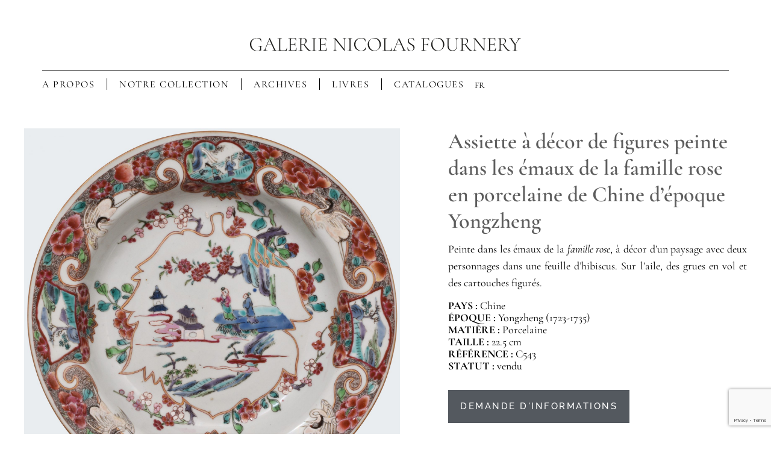

--- FILE ---
content_type: text/html; charset=UTF-8
request_url: https://www.galerienicolasfournery.fr/collection/assiette-a-decor-de-figures-peinte-dans-les-emaux-de-la-famille-rose-en-porcelaine-de-chine-depoque-yongzheng-6/
body_size: 16585
content:
<!doctype html>
<html dir="ltr" lang="fr-FR" prefix="og: https://ogp.me/ns#">
<head>
	<meta charset="UTF-8">
	<meta name="viewport" content="width=device-width, initial-scale=1">
	<link rel="profile" href="https://gmpg.org/xfn/11">
	<link rel="dns-prefetch" href="//cdn.hu-manity.co" />
		<!-- Cookie Compliance -->
		<script type="text/javascript">var huOptions = {"appID":"wwwgalerienicolasfourneryfr-60cb217","currentLanguage":"fr","blocking":false,"globalCookie":false,"isAdmin":false,"privacyConsent":true,"forms":[]};</script>
		<script type="text/javascript" src="https://cdn.hu-manity.co/hu-banner.min.js"></script><title>Assiette famille rose porcelaine Chine époque Yongzheng</title>
<link rel="alternate" hreflang="fr" href="https://www.galerienicolasfournery.fr/collection/assiette-a-decor-de-figures-peinte-dans-les-emaux-de-la-famille-rose-en-porcelaine-de-chine-depoque-yongzheng-6/" />
<link rel="alternate" hreflang="x-default" href="https://www.galerienicolasfournery.fr/collection/assiette-a-decor-de-figures-peinte-dans-les-emaux-de-la-famille-rose-en-porcelaine-de-chine-depoque-yongzheng-6/" />

		<!-- All in One SEO 4.9.3 - aioseo.com -->
	<meta name="description" content="Peinte dans les émaux de la famille rose, à décor d&#039;un paysage avec deux personnages dans une feuille d&#039;hibiscus." />
	<meta name="robots" content="max-image-preview:large" />
	<link rel="canonical" href="https://www.galerienicolasfournery.fr/collection/assiette-a-decor-de-figures-peinte-dans-les-emaux-de-la-famille-rose-en-porcelaine-de-chine-depoque-yongzheng-6/" />
	<meta name="generator" content="All in One SEO (AIOSEO) 4.9.3" />
		<meta property="og:locale" content="fr_FR" />
		<meta property="og:site_name" content="Galerie Nicolas Fournery - Porcelaines de Chine et des Compagnie des Indes | Spécialiste en porcelaine de Chine et du Japon d&#039;exportation" />
		<meta property="og:type" content="article" />
		<meta property="og:title" content="Assiette famille rose porcelaine Chine époque Yongzheng" />
		<meta property="og:description" content="Peinte dans les émaux de la famille rose, à décor d&#039;un paysage avec deux personnages dans une feuille d&#039;hibiscus." />
		<meta property="og:url" content="https://www.galerienicolasfournery.fr/collection/assiette-a-decor-de-figures-peinte-dans-les-emaux-de-la-famille-rose-en-porcelaine-de-chine-depoque-yongzheng-6/" />
		<meta property="og:image" content="https://www.galerienicolasfournery.fr/wp-content/uploads/2025/03/Logo-NF_1.svg" />
		<meta property="og:image:secure_url" content="https://www.galerienicolasfournery.fr/wp-content/uploads/2025/03/Logo-NF_1.svg" />
		<meta property="article:published_time" content="2020-08-07T20:15:42+00:00" />
		<meta property="article:modified_time" content="2020-09-15T06:58:00+00:00" />
		<meta name="twitter:card" content="summary" />
		<meta name="twitter:title" content="Assiette famille rose porcelaine Chine époque Yongzheng" />
		<meta name="twitter:description" content="Peinte dans les émaux de la famille rose, à décor d&#039;un paysage avec deux personnages dans une feuille d&#039;hibiscus." />
		<meta name="twitter:image" content="https://www.galerienicolasfournery.fr/wp-content/uploads/2025/03/Logo-NF_1.svg" />
		<script type="application/ld+json" class="aioseo-schema">
			{"@context":"https:\/\/schema.org","@graph":[{"@type":"BreadcrumbList","@id":"https:\/\/www.galerienicolasfournery.fr\/collection\/assiette-a-decor-de-figures-peinte-dans-les-emaux-de-la-famille-rose-en-porcelaine-de-chine-depoque-yongzheng-6\/#breadcrumblist","itemListElement":[{"@type":"ListItem","@id":"https:\/\/www.galerienicolasfournery.fr#listItem","position":1,"name":"Home","item":"https:\/\/www.galerienicolasfournery.fr","nextItem":{"@type":"ListItem","@id":"https:\/\/www.galerienicolasfournery.fr\/collection\/#listItem","name":"Collections"}},{"@type":"ListItem","@id":"https:\/\/www.galerienicolasfournery.fr\/collection\/#listItem","position":2,"name":"Collections","item":"https:\/\/www.galerienicolasfournery.fr\/collection\/","nextItem":{"@type":"ListItem","@id":"https:\/\/www.galerienicolasfournery.fr\/product_category\/chine\/#listItem","name":"chine"},"previousItem":{"@type":"ListItem","@id":"https:\/\/www.galerienicolasfournery.fr#listItem","name":"Home"}},{"@type":"ListItem","@id":"https:\/\/www.galerienicolasfournery.fr\/product_category\/chine\/#listItem","position":3,"name":"chine","item":"https:\/\/www.galerienicolasfournery.fr\/product_category\/chine\/","nextItem":{"@type":"ListItem","@id":"https:\/\/www.galerienicolasfournery.fr\/collection\/assiette-a-decor-de-figures-peinte-dans-les-emaux-de-la-famille-rose-en-porcelaine-de-chine-depoque-yongzheng-6\/#listItem","name":"Assiette \u00e0 d\u00e9cor de figures peinte dans les \u00e9maux de la famille rose en porcelaine de Chine d&rsquo;\u00e9poque Yongzheng"},"previousItem":{"@type":"ListItem","@id":"https:\/\/www.galerienicolasfournery.fr\/collection\/#listItem","name":"Collections"}},{"@type":"ListItem","@id":"https:\/\/www.galerienicolasfournery.fr\/collection\/assiette-a-decor-de-figures-peinte-dans-les-emaux-de-la-famille-rose-en-porcelaine-de-chine-depoque-yongzheng-6\/#listItem","position":4,"name":"Assiette \u00e0 d\u00e9cor de figures peinte dans les \u00e9maux de la famille rose en porcelaine de Chine d&rsquo;\u00e9poque Yongzheng","previousItem":{"@type":"ListItem","@id":"https:\/\/www.galerienicolasfournery.fr\/product_category\/chine\/#listItem","name":"chine"}}]},{"@type":"Organization","@id":"https:\/\/www.galerienicolasfournery.fr\/#organization","name":"Galerie Nicolas Fournery","description":"Sp\u00e9cialiste en porcelaine de Chine et du Japon d'exportation","url":"https:\/\/www.galerienicolasfournery.fr\/","email":"nf@galerienicolasfournery.fr","logo":{"@type":"ImageObject","url":"https:\/\/www.galerienicolasfournery.fr\/wp-content\/uploads\/2025\/03\/Logo-NF_1.svg","@id":"https:\/\/www.galerienicolasfournery.fr\/collection\/assiette-a-decor-de-figures-peinte-dans-les-emaux-de-la-famille-rose-en-porcelaine-de-chine-depoque-yongzheng-6\/#organizationLogo","width":165,"height":7},"image":{"@id":"https:\/\/www.galerienicolasfournery.fr\/collection\/assiette-a-decor-de-figures-peinte-dans-les-emaux-de-la-famille-rose-en-porcelaine-de-chine-depoque-yongzheng-6\/#organizationLogo"},"sameAs":["https:\/\/facebook.com\/","https:\/\/x.com\/","https:\/\/instagram.com\/","https:\/\/pinterest.com\/","https:\/\/youtube.com\/","https:\/\/linkedin.com\/in\/"]},{"@type":"WebPage","@id":"https:\/\/www.galerienicolasfournery.fr\/collection\/assiette-a-decor-de-figures-peinte-dans-les-emaux-de-la-famille-rose-en-porcelaine-de-chine-depoque-yongzheng-6\/#webpage","url":"https:\/\/www.galerienicolasfournery.fr\/collection\/assiette-a-decor-de-figures-peinte-dans-les-emaux-de-la-famille-rose-en-porcelaine-de-chine-depoque-yongzheng-6\/","name":"Assiette famille rose porcelaine Chine \u00e9poque Yongzheng","description":"Peinte dans les \u00e9maux de la famille rose, \u00e0 d\u00e9cor d'un paysage avec deux personnages dans une feuille d'hibiscus.","inLanguage":"fr-FR","isPartOf":{"@id":"https:\/\/www.galerienicolasfournery.fr\/#website"},"breadcrumb":{"@id":"https:\/\/www.galerienicolasfournery.fr\/collection\/assiette-a-decor-de-figures-peinte-dans-les-emaux-de-la-famille-rose-en-porcelaine-de-chine-depoque-yongzheng-6\/#breadcrumblist"},"image":{"@type":"ImageObject","url":"https:\/\/www.galerienicolasfournery.fr\/wp-content\/uploads\/2020\/08\/chinese-famille-rose-yongzheng-figures.jpg","@id":"https:\/\/www.galerienicolasfournery.fr\/collection\/assiette-a-decor-de-figures-peinte-dans-les-emaux-de-la-famille-rose-en-porcelaine-de-chine-depoque-yongzheng-6\/#mainImage","width":3595,"height":3573},"primaryImageOfPage":{"@id":"https:\/\/www.galerienicolasfournery.fr\/collection\/assiette-a-decor-de-figures-peinte-dans-les-emaux-de-la-famille-rose-en-porcelaine-de-chine-depoque-yongzheng-6\/#mainImage"},"datePublished":"2020-08-07T21:15:42+01:00","dateModified":"2020-09-15T07:58:00+01:00"},{"@type":"WebSite","@id":"https:\/\/www.galerienicolasfournery.fr\/#website","url":"https:\/\/www.galerienicolasfournery.fr\/","name":"Galerie Nicolas Fournery - Porcelaines de Chine et des Compagnie des Indes","description":"Sp\u00e9cialiste en porcelaine de Chine et du Japon d'exportation","inLanguage":"fr-FR","publisher":{"@id":"https:\/\/www.galerienicolasfournery.fr\/#organization"}}]}
		</script>
		<!-- All in One SEO -->

<link rel="alternate" type="application/rss+xml" title="Galerie Nicolas Fournery - Porcelaines de Chine et des Compagnie des Indes &raquo; Flux" href="https://www.galerienicolasfournery.fr/feed/" />
<link rel="alternate" type="application/rss+xml" title="Galerie Nicolas Fournery - Porcelaines de Chine et des Compagnie des Indes &raquo; Flux des commentaires" href="https://www.galerienicolasfournery.fr/comments/feed/" />
<link rel="alternate" title="oEmbed (JSON)" type="application/json+oembed" href="https://www.galerienicolasfournery.fr/wp-json/oembed/1.0/embed?url=https%3A%2F%2Fwww.galerienicolasfournery.fr%2Fcollection%2Fassiette-a-decor-de-figures-peinte-dans-les-emaux-de-la-famille-rose-en-porcelaine-de-chine-depoque-yongzheng-6%2F" />
<link rel="alternate" title="oEmbed (XML)" type="text/xml+oembed" href="https://www.galerienicolasfournery.fr/wp-json/oembed/1.0/embed?url=https%3A%2F%2Fwww.galerienicolasfournery.fr%2Fcollection%2Fassiette-a-decor-de-figures-peinte-dans-les-emaux-de-la-famille-rose-en-porcelaine-de-chine-depoque-yongzheng-6%2F&#038;format=xml" />
<style id='wp-img-auto-sizes-contain-inline-css'>
img:is([sizes=auto i],[sizes^="auto," i]){contain-intrinsic-size:3000px 1500px}
/*# sourceURL=wp-img-auto-sizes-contain-inline-css */
</style>
<style id='wp-emoji-styles-inline-css'>

	img.wp-smiley, img.emoji {
		display: inline !important;
		border: none !important;
		box-shadow: none !important;
		height: 1em !important;
		width: 1em !important;
		margin: 0 0.07em !important;
		vertical-align: -0.1em !important;
		background: none !important;
		padding: 0 !important;
	}
/*# sourceURL=wp-emoji-styles-inline-css */
</style>
<link rel='stylesheet' id='wp-block-library-css' href='https://www.galerienicolasfournery.fr/wp-includes/css/dist/block-library/style.min.css?ver=6.9' media='all' />
<link rel='stylesheet' id='aioseo/css/src/vue/standalone/blocks/table-of-contents/global.scss-css' href='https://www.galerienicolasfournery.fr/wp-content/plugins/all-in-one-seo-pack/dist/Lite/assets/css/table-of-contents/global.e90f6d47.css?ver=4.9.3' media='all' />
<style id='global-styles-inline-css'>
:root{--wp--preset--aspect-ratio--square: 1;--wp--preset--aspect-ratio--4-3: 4/3;--wp--preset--aspect-ratio--3-4: 3/4;--wp--preset--aspect-ratio--3-2: 3/2;--wp--preset--aspect-ratio--2-3: 2/3;--wp--preset--aspect-ratio--16-9: 16/9;--wp--preset--aspect-ratio--9-16: 9/16;--wp--preset--color--black: #000000;--wp--preset--color--cyan-bluish-gray: #abb8c3;--wp--preset--color--white: #ffffff;--wp--preset--color--pale-pink: #f78da7;--wp--preset--color--vivid-red: #cf2e2e;--wp--preset--color--luminous-vivid-orange: #ff6900;--wp--preset--color--luminous-vivid-amber: #fcb900;--wp--preset--color--light-green-cyan: #7bdcb5;--wp--preset--color--vivid-green-cyan: #00d084;--wp--preset--color--pale-cyan-blue: #8ed1fc;--wp--preset--color--vivid-cyan-blue: #0693e3;--wp--preset--color--vivid-purple: #9b51e0;--wp--preset--gradient--vivid-cyan-blue-to-vivid-purple: linear-gradient(135deg,rgb(6,147,227) 0%,rgb(155,81,224) 100%);--wp--preset--gradient--light-green-cyan-to-vivid-green-cyan: linear-gradient(135deg,rgb(122,220,180) 0%,rgb(0,208,130) 100%);--wp--preset--gradient--luminous-vivid-amber-to-luminous-vivid-orange: linear-gradient(135deg,rgb(252,185,0) 0%,rgb(255,105,0) 100%);--wp--preset--gradient--luminous-vivid-orange-to-vivid-red: linear-gradient(135deg,rgb(255,105,0) 0%,rgb(207,46,46) 100%);--wp--preset--gradient--very-light-gray-to-cyan-bluish-gray: linear-gradient(135deg,rgb(238,238,238) 0%,rgb(169,184,195) 100%);--wp--preset--gradient--cool-to-warm-spectrum: linear-gradient(135deg,rgb(74,234,220) 0%,rgb(151,120,209) 20%,rgb(207,42,186) 40%,rgb(238,44,130) 60%,rgb(251,105,98) 80%,rgb(254,248,76) 100%);--wp--preset--gradient--blush-light-purple: linear-gradient(135deg,rgb(255,206,236) 0%,rgb(152,150,240) 100%);--wp--preset--gradient--blush-bordeaux: linear-gradient(135deg,rgb(254,205,165) 0%,rgb(254,45,45) 50%,rgb(107,0,62) 100%);--wp--preset--gradient--luminous-dusk: linear-gradient(135deg,rgb(255,203,112) 0%,rgb(199,81,192) 50%,rgb(65,88,208) 100%);--wp--preset--gradient--pale-ocean: linear-gradient(135deg,rgb(255,245,203) 0%,rgb(182,227,212) 50%,rgb(51,167,181) 100%);--wp--preset--gradient--electric-grass: linear-gradient(135deg,rgb(202,248,128) 0%,rgb(113,206,126) 100%);--wp--preset--gradient--midnight: linear-gradient(135deg,rgb(2,3,129) 0%,rgb(40,116,252) 100%);--wp--preset--font-size--small: 13px;--wp--preset--font-size--medium: 20px;--wp--preset--font-size--large: 36px;--wp--preset--font-size--x-large: 42px;--wp--preset--spacing--20: 0.44rem;--wp--preset--spacing--30: 0.67rem;--wp--preset--spacing--40: 1rem;--wp--preset--spacing--50: 1.5rem;--wp--preset--spacing--60: 2.25rem;--wp--preset--spacing--70: 3.38rem;--wp--preset--spacing--80: 5.06rem;--wp--preset--shadow--natural: 6px 6px 9px rgba(0, 0, 0, 0.2);--wp--preset--shadow--deep: 12px 12px 50px rgba(0, 0, 0, 0.4);--wp--preset--shadow--sharp: 6px 6px 0px rgba(0, 0, 0, 0.2);--wp--preset--shadow--outlined: 6px 6px 0px -3px rgb(255, 255, 255), 6px 6px rgb(0, 0, 0);--wp--preset--shadow--crisp: 6px 6px 0px rgb(0, 0, 0);}:root { --wp--style--global--content-size: 800px;--wp--style--global--wide-size: 1200px; }:where(body) { margin: 0; }.wp-site-blocks > .alignleft { float: left; margin-right: 2em; }.wp-site-blocks > .alignright { float: right; margin-left: 2em; }.wp-site-blocks > .aligncenter { justify-content: center; margin-left: auto; margin-right: auto; }:where(.wp-site-blocks) > * { margin-block-start: 24px; margin-block-end: 0; }:where(.wp-site-blocks) > :first-child { margin-block-start: 0; }:where(.wp-site-blocks) > :last-child { margin-block-end: 0; }:root { --wp--style--block-gap: 24px; }:root :where(.is-layout-flow) > :first-child{margin-block-start: 0;}:root :where(.is-layout-flow) > :last-child{margin-block-end: 0;}:root :where(.is-layout-flow) > *{margin-block-start: 24px;margin-block-end: 0;}:root :where(.is-layout-constrained) > :first-child{margin-block-start: 0;}:root :where(.is-layout-constrained) > :last-child{margin-block-end: 0;}:root :where(.is-layout-constrained) > *{margin-block-start: 24px;margin-block-end: 0;}:root :where(.is-layout-flex){gap: 24px;}:root :where(.is-layout-grid){gap: 24px;}.is-layout-flow > .alignleft{float: left;margin-inline-start: 0;margin-inline-end: 2em;}.is-layout-flow > .alignright{float: right;margin-inline-start: 2em;margin-inline-end: 0;}.is-layout-flow > .aligncenter{margin-left: auto !important;margin-right: auto !important;}.is-layout-constrained > .alignleft{float: left;margin-inline-start: 0;margin-inline-end: 2em;}.is-layout-constrained > .alignright{float: right;margin-inline-start: 2em;margin-inline-end: 0;}.is-layout-constrained > .aligncenter{margin-left: auto !important;margin-right: auto !important;}.is-layout-constrained > :where(:not(.alignleft):not(.alignright):not(.alignfull)){max-width: var(--wp--style--global--content-size);margin-left: auto !important;margin-right: auto !important;}.is-layout-constrained > .alignwide{max-width: var(--wp--style--global--wide-size);}body .is-layout-flex{display: flex;}.is-layout-flex{flex-wrap: wrap;align-items: center;}.is-layout-flex > :is(*, div){margin: 0;}body .is-layout-grid{display: grid;}.is-layout-grid > :is(*, div){margin: 0;}body{padding-top: 0px;padding-right: 0px;padding-bottom: 0px;padding-left: 0px;}a:where(:not(.wp-element-button)){text-decoration: underline;}:root :where(.wp-element-button, .wp-block-button__link){background-color: #32373c;border-width: 0;color: #fff;font-family: inherit;font-size: inherit;font-style: inherit;font-weight: inherit;letter-spacing: inherit;line-height: inherit;padding-top: calc(0.667em + 2px);padding-right: calc(1.333em + 2px);padding-bottom: calc(0.667em + 2px);padding-left: calc(1.333em + 2px);text-decoration: none;text-transform: inherit;}.has-black-color{color: var(--wp--preset--color--black) !important;}.has-cyan-bluish-gray-color{color: var(--wp--preset--color--cyan-bluish-gray) !important;}.has-white-color{color: var(--wp--preset--color--white) !important;}.has-pale-pink-color{color: var(--wp--preset--color--pale-pink) !important;}.has-vivid-red-color{color: var(--wp--preset--color--vivid-red) !important;}.has-luminous-vivid-orange-color{color: var(--wp--preset--color--luminous-vivid-orange) !important;}.has-luminous-vivid-amber-color{color: var(--wp--preset--color--luminous-vivid-amber) !important;}.has-light-green-cyan-color{color: var(--wp--preset--color--light-green-cyan) !important;}.has-vivid-green-cyan-color{color: var(--wp--preset--color--vivid-green-cyan) !important;}.has-pale-cyan-blue-color{color: var(--wp--preset--color--pale-cyan-blue) !important;}.has-vivid-cyan-blue-color{color: var(--wp--preset--color--vivid-cyan-blue) !important;}.has-vivid-purple-color{color: var(--wp--preset--color--vivid-purple) !important;}.has-black-background-color{background-color: var(--wp--preset--color--black) !important;}.has-cyan-bluish-gray-background-color{background-color: var(--wp--preset--color--cyan-bluish-gray) !important;}.has-white-background-color{background-color: var(--wp--preset--color--white) !important;}.has-pale-pink-background-color{background-color: var(--wp--preset--color--pale-pink) !important;}.has-vivid-red-background-color{background-color: var(--wp--preset--color--vivid-red) !important;}.has-luminous-vivid-orange-background-color{background-color: var(--wp--preset--color--luminous-vivid-orange) !important;}.has-luminous-vivid-amber-background-color{background-color: var(--wp--preset--color--luminous-vivid-amber) !important;}.has-light-green-cyan-background-color{background-color: var(--wp--preset--color--light-green-cyan) !important;}.has-vivid-green-cyan-background-color{background-color: var(--wp--preset--color--vivid-green-cyan) !important;}.has-pale-cyan-blue-background-color{background-color: var(--wp--preset--color--pale-cyan-blue) !important;}.has-vivid-cyan-blue-background-color{background-color: var(--wp--preset--color--vivid-cyan-blue) !important;}.has-vivid-purple-background-color{background-color: var(--wp--preset--color--vivid-purple) !important;}.has-black-border-color{border-color: var(--wp--preset--color--black) !important;}.has-cyan-bluish-gray-border-color{border-color: var(--wp--preset--color--cyan-bluish-gray) !important;}.has-white-border-color{border-color: var(--wp--preset--color--white) !important;}.has-pale-pink-border-color{border-color: var(--wp--preset--color--pale-pink) !important;}.has-vivid-red-border-color{border-color: var(--wp--preset--color--vivid-red) !important;}.has-luminous-vivid-orange-border-color{border-color: var(--wp--preset--color--luminous-vivid-orange) !important;}.has-luminous-vivid-amber-border-color{border-color: var(--wp--preset--color--luminous-vivid-amber) !important;}.has-light-green-cyan-border-color{border-color: var(--wp--preset--color--light-green-cyan) !important;}.has-vivid-green-cyan-border-color{border-color: var(--wp--preset--color--vivid-green-cyan) !important;}.has-pale-cyan-blue-border-color{border-color: var(--wp--preset--color--pale-cyan-blue) !important;}.has-vivid-cyan-blue-border-color{border-color: var(--wp--preset--color--vivid-cyan-blue) !important;}.has-vivid-purple-border-color{border-color: var(--wp--preset--color--vivid-purple) !important;}.has-vivid-cyan-blue-to-vivid-purple-gradient-background{background: var(--wp--preset--gradient--vivid-cyan-blue-to-vivid-purple) !important;}.has-light-green-cyan-to-vivid-green-cyan-gradient-background{background: var(--wp--preset--gradient--light-green-cyan-to-vivid-green-cyan) !important;}.has-luminous-vivid-amber-to-luminous-vivid-orange-gradient-background{background: var(--wp--preset--gradient--luminous-vivid-amber-to-luminous-vivid-orange) !important;}.has-luminous-vivid-orange-to-vivid-red-gradient-background{background: var(--wp--preset--gradient--luminous-vivid-orange-to-vivid-red) !important;}.has-very-light-gray-to-cyan-bluish-gray-gradient-background{background: var(--wp--preset--gradient--very-light-gray-to-cyan-bluish-gray) !important;}.has-cool-to-warm-spectrum-gradient-background{background: var(--wp--preset--gradient--cool-to-warm-spectrum) !important;}.has-blush-light-purple-gradient-background{background: var(--wp--preset--gradient--blush-light-purple) !important;}.has-blush-bordeaux-gradient-background{background: var(--wp--preset--gradient--blush-bordeaux) !important;}.has-luminous-dusk-gradient-background{background: var(--wp--preset--gradient--luminous-dusk) !important;}.has-pale-ocean-gradient-background{background: var(--wp--preset--gradient--pale-ocean) !important;}.has-electric-grass-gradient-background{background: var(--wp--preset--gradient--electric-grass) !important;}.has-midnight-gradient-background{background: var(--wp--preset--gradient--midnight) !important;}.has-small-font-size{font-size: var(--wp--preset--font-size--small) !important;}.has-medium-font-size{font-size: var(--wp--preset--font-size--medium) !important;}.has-large-font-size{font-size: var(--wp--preset--font-size--large) !important;}.has-x-large-font-size{font-size: var(--wp--preset--font-size--x-large) !important;}
:root :where(.wp-block-pullquote){font-size: 1.5em;line-height: 1.6;}
/*# sourceURL=global-styles-inline-css */
</style>
<link rel='stylesheet' id='wpml-legacy-horizontal-list-0-css' href='https://www.galerienicolasfournery.fr/wp-content/plugins/sitepress-multilingual-cms/templates/language-switchers/legacy-list-horizontal/style.min.css?ver=1' media='all' />
<link rel='stylesheet' id='hello-elementor-css' href='https://www.galerienicolasfournery.fr/wp-content/themes/hello-elementor/style.min.css?ver=3.3.0' media='all' />
<link rel='stylesheet' id='hello-elementor-theme-style-css' href='https://www.galerienicolasfournery.fr/wp-content/themes/hello-elementor/theme.min.css?ver=3.3.0' media='all' />
<link rel='stylesheet' id='hello-elementor-header-footer-css' href='https://www.galerienicolasfournery.fr/wp-content/themes/hello-elementor/header-footer.min.css?ver=3.3.0' media='all' />
<link rel='stylesheet' id='elementor-frontend-css' href='https://www.galerienicolasfournery.fr/wp-content/plugins/elementor/assets/css/frontend.min.css?ver=3.33.4' media='all' />
<link rel='stylesheet' id='elementor-post-16128-css' href='https://www.galerienicolasfournery.fr/wp-content/uploads/elementor/css/post-16128.css?ver=1769701726' media='all' />
<link rel='stylesheet' id='widget-image-css' href='https://www.galerienicolasfournery.fr/wp-content/plugins/elementor/assets/css/widget-image.min.css?ver=3.33.4' media='all' />
<link rel='stylesheet' id='widget-divider-css' href='https://www.galerienicolasfournery.fr/wp-content/plugins/elementor/assets/css/widget-divider.min.css?ver=3.33.4' media='all' />
<link rel='stylesheet' id='widget-nav-menu-css' href='https://www.galerienicolasfournery.fr/wp-content/plugins/elementor-pro/assets/css/widget-nav-menu.min.css?ver=3.33.1' media='all' />
<link rel='stylesheet' id='e-animation-fadeIn-css' href='https://www.galerienicolasfournery.fr/wp-content/plugins/elementor/assets/lib/animations/styles/fadeIn.min.css?ver=3.33.4' media='all' />
<link rel='stylesheet' id='widget-icon-list-css' href='https://www.galerienicolasfournery.fr/wp-content/plugins/elementor/assets/css/widget-icon-list.min.css?ver=3.33.4' media='all' />
<link rel='stylesheet' id='widget-social-icons-css' href='https://www.galerienicolasfournery.fr/wp-content/plugins/elementor/assets/css/widget-social-icons.min.css?ver=3.33.4' media='all' />
<link rel='stylesheet' id='e-apple-webkit-css' href='https://www.galerienicolasfournery.fr/wp-content/plugins/elementor/assets/css/conditionals/apple-webkit.min.css?ver=3.33.4' media='all' />
<link rel='stylesheet' id='widget-form-css' href='https://www.galerienicolasfournery.fr/wp-content/plugins/elementor-pro/assets/css/widget-form.min.css?ver=3.33.1' media='all' />
<link rel='stylesheet' id='widget-heading-css' href='https://www.galerienicolasfournery.fr/wp-content/plugins/elementor/assets/css/widget-heading.min.css?ver=3.33.4' media='all' />
<link rel='stylesheet' id='swiper-css' href='https://www.galerienicolasfournery.fr/wp-content/plugins/elementor/assets/lib/swiper/v8/css/swiper.min.css?ver=8.4.5' media='all' />
<link rel='stylesheet' id='e-swiper-css' href='https://www.galerienicolasfournery.fr/wp-content/plugins/elementor/assets/css/conditionals/e-swiper.min.css?ver=3.33.4' media='all' />
<link rel='stylesheet' id='widget-gallery-css' href='https://www.galerienicolasfournery.fr/wp-content/plugins/elementor-pro/assets/css/widget-gallery.min.css?ver=3.33.1' media='all' />
<link rel='stylesheet' id='elementor-gallery-css' href='https://www.galerienicolasfournery.fr/wp-content/plugins/elementor/assets/lib/e-gallery/css/e-gallery.min.css?ver=1.2.0' media='all' />
<link rel='stylesheet' id='e-transitions-css' href='https://www.galerienicolasfournery.fr/wp-content/plugins/elementor-pro/assets/css/conditionals/transitions.min.css?ver=3.33.1' media='all' />
<link rel='stylesheet' id='widget-post-navigation-css' href='https://www.galerienicolasfournery.fr/wp-content/plugins/elementor-pro/assets/css/widget-post-navigation.min.css?ver=3.33.1' media='all' />
<link rel='stylesheet' id='elementor-post-16828-css' href='https://www.galerienicolasfournery.fr/wp-content/uploads/elementor/css/post-16828.css?ver=1769701726' media='all' />
<link rel='stylesheet' id='elementor-post-16147-css' href='https://www.galerienicolasfournery.fr/wp-content/uploads/elementor/css/post-16147.css?ver=1769701726' media='all' />
<link rel='stylesheet' id='elementor-post-16142-css' href='https://www.galerienicolasfournery.fr/wp-content/uploads/elementor/css/post-16142.css?ver=1769701726' media='all' />
<link rel='stylesheet' id='elementor-gf-local-cormorantgaramond-css' href='https://www.galerienicolasfournery.fr/wp-content/uploads/elementor/google-fonts/css/cormorantgaramond.css?ver=1742826171' media='all' />
<link rel='stylesheet' id='elementor-gf-local-raleway-css' href='https://www.galerienicolasfournery.fr/wp-content/uploads/elementor/google-fonts/css/raleway.css?ver=1742826174' media='all' />
<script src="https://www.galerienicolasfournery.fr/wp-includes/js/jquery/jquery.min.js?ver=3.7.1" id="jquery-core-js"></script>
<script src="https://www.galerienicolasfournery.fr/wp-includes/js/jquery/jquery-migrate.min.js?ver=3.4.1" id="jquery-migrate-js"></script>
<script id="3d-flip-book-client-locale-loader-js-extra">
var FB3D_CLIENT_LOCALE = {"ajaxurl":"https://www.galerienicolasfournery.fr/wp-admin/admin-ajax.php","dictionary":{"Table of contents":"Table of contents","Close":"Close","Bookmarks":"Bookmarks","Thumbnails":"Thumbnails","Search":"Search","Share":"Share","Facebook":"Facebook","Twitter":"Twitter","Email":"Email","Play":"Play","Previous page":"Previous page","Next page":"Next page","Zoom in":"Zoom in","Zoom out":"Zoom out","Fit view":"Fit view","Auto play":"Auto play","Full screen":"Full screen","More":"More","Smart pan":"Smart pan","Single page":"Single page","Sounds":"Sounds","Stats":"Stats","Print":"Print","Download":"Download","Goto first page":"Goto first page","Goto last page":"Goto last page"},"images":"https://www.galerienicolasfournery.fr/wp-content/plugins/interactive-3d-flipbook-powered-physics-engine/assets/images/","jsData":{"urls":[],"posts":{"ids_mis":[],"ids":[]},"pages":[],"firstPages":[],"bookCtrlProps":[],"bookTemplates":[]},"key":"3d-flip-book","pdfJS":{"pdfJsLib":"https://www.galerienicolasfournery.fr/wp-content/plugins/interactive-3d-flipbook-powered-physics-engine/assets/js/pdf.min.js?ver=4.3.136","pdfJsWorker":"https://www.galerienicolasfournery.fr/wp-content/plugins/interactive-3d-flipbook-powered-physics-engine/assets/js/pdf.worker.js?ver=4.3.136","stablePdfJsLib":"https://www.galerienicolasfournery.fr/wp-content/plugins/interactive-3d-flipbook-powered-physics-engine/assets/js/stable/pdf.min.js?ver=2.5.207","stablePdfJsWorker":"https://www.galerienicolasfournery.fr/wp-content/plugins/interactive-3d-flipbook-powered-physics-engine/assets/js/stable/pdf.worker.js?ver=2.5.207","pdfJsCMapUrl":"https://www.galerienicolasfournery.fr/wp-content/plugins/interactive-3d-flipbook-powered-physics-engine/assets/cmaps/"},"cacheurl":"https://www.galerienicolasfournery.fr/wp-content/uploads/3d-flip-book/cache/","pluginsurl":"https://www.galerienicolasfournery.fr/wp-content/plugins/","pluginurl":"https://www.galerienicolasfournery.fr/wp-content/plugins/interactive-3d-flipbook-powered-physics-engine/","thumbnailSize":{"width":"0","height":"0"},"version":"1.16.17"};
//# sourceURL=3d-flip-book-client-locale-loader-js-extra
</script>
<script src="https://www.galerienicolasfournery.fr/wp-content/plugins/interactive-3d-flipbook-powered-physics-engine/assets/js/client-locale-loader.js?ver=1.16.17" id="3d-flip-book-client-locale-loader-js" async data-wp-strategy="async"></script>
<script src="https://www.galerienicolasfournery.fr/wp-content/plugins/wp-image-zoooom/assets/js/jquery.image_zoom.min.js?ver=1.60" id="image_zoooom-js" defer data-wp-strategy="defer" fetchpriority="low"></script>
<script id="image_zoooom-init-js-extra">
var IZ = {"options":{"lensShape":"round","zoomType":"lens","lensSize":500,"borderSize":3,"borderColour":"#ffffff","cursor":"default","lensFadeIn":500,"tint":"true","tintColour":"#ffffff","tintOpacity":0.1},"with_woocommerce":"0","exchange_thumbnails":"1","enable_mobile":"0","woo_categories":"0","woo_slider":"0","enable_surecart":"0"};
//# sourceURL=image_zoooom-init-js-extra
</script>
<script src="https://www.galerienicolasfournery.fr/wp-content/plugins/wp-image-zoooom/assets/js/image_zoom-init.js?ver=1.60" id="image_zoooom-init-js" defer data-wp-strategy="defer" fetchpriority="low"></script>
<link rel="https://api.w.org/" href="https://www.galerienicolasfournery.fr/wp-json/" /><link rel="EditURI" type="application/rsd+xml" title="RSD" href="https://www.galerienicolasfournery.fr/xmlrpc.php?rsd" />
<meta name="generator" content="WordPress 6.9" />
<link rel='shortlink' href='https://www.galerienicolasfournery.fr/?p=8466' />
<meta name="generator" content="WPML ver:4.8.6 stt:1,4;" />
<meta name="generator" content="Elementor 3.33.4; features: e_font_icon_svg, additional_custom_breakpoints; settings: css_print_method-external, google_font-enabled, font_display-swap">
			<style>
				.e-con.e-parent:nth-of-type(n+4):not(.e-lazyloaded):not(.e-no-lazyload),
				.e-con.e-parent:nth-of-type(n+4):not(.e-lazyloaded):not(.e-no-lazyload) * {
					background-image: none !important;
				}
				@media screen and (max-height: 1024px) {
					.e-con.e-parent:nth-of-type(n+3):not(.e-lazyloaded):not(.e-no-lazyload),
					.e-con.e-parent:nth-of-type(n+3):not(.e-lazyloaded):not(.e-no-lazyload) * {
						background-image: none !important;
					}
				}
				@media screen and (max-height: 640px) {
					.e-con.e-parent:nth-of-type(n+2):not(.e-lazyloaded):not(.e-no-lazyload),
					.e-con.e-parent:nth-of-type(n+2):not(.e-lazyloaded):not(.e-no-lazyload) * {
						background-image: none !important;
					}
				}
			</style>
			<style>img.zoooom,.zoooom img{padding:0!important;}.dialog-lightbox-widget-content[style] { top: 0 !important; left: 0 !important;}body.elementor-editor-active .zoooom::before { content: "\f179     Zoom applied to the image. Check on the frontend"; position: absolute; margin-top: 12px; text-align: right; background-color: white; line-height: 1.4em; left: 5%; padding: 0 10px 6px; font-family: dashicons; font-size: 0.9em; font-style: italic; z-index: 20; }</style><script></script><link rel="icon" href="https://www.galerienicolasfournery.fr/wp-content/uploads/2016/06/cropped-nicolas_fournery_paris-48x48.jpg" sizes="32x32" />
<link rel="icon" href="https://www.galerienicolasfournery.fr/wp-content/uploads/2016/06/cropped-nicolas_fournery_paris-250x250.jpg" sizes="192x192" />
<link rel="apple-touch-icon" href="https://www.galerienicolasfournery.fr/wp-content/uploads/2016/06/cropped-nicolas_fournery_paris-250x250.jpg" />
<meta name="msapplication-TileImage" content="https://www.galerienicolasfournery.fr/wp-content/uploads/2016/06/cropped-nicolas_fournery_paris-300x300.jpg" />
</head>
<body class="wp-singular collection-template-default single single-collection postid-8466 wp-custom-logo wp-embed-responsive wp-theme-hello-elementor cookies-not-set theme-default elementor-default elementor-kit-16128 elementor-page-16142">


<a class="skip-link screen-reader-text" href="#content">Aller au contenu</a>

		<header data-elementor-type="header" data-elementor-id="16828" class="elementor elementor-16828 elementor-location-header" data-elementor-post-type="elementor_library">
			<div class="elementor-element elementor-element-190d46d e-flex e-con-boxed elementor-invisible e-con e-parent" data-id="190d46d" data-element_type="container" data-settings="{&quot;background_background&quot;:&quot;classic&quot;,&quot;animation&quot;:&quot;fadeIn&quot;}">
					<div class="e-con-inner">
				<div class="elementor-element elementor-element-36873be elementor-widget elementor-widget-image" data-id="36873be" data-element_type="widget" data-widget_type="image.default">
				<div class="elementor-widget-container">
																<a href="https://www.galerienicolasfournery.fr">
							<img width="165" height="7" src="https://www.galerienicolasfournery.fr/wp-content/uploads/2025/03/Logo-NF_1.svg" class="attachment-large size-large wp-image-16793" alt="" />								</a>
															</div>
				</div>
				<div class="elementor-element elementor-element-1f77da76 elementor-widget-divider--view-line elementor-widget elementor-widget-divider" data-id="1f77da76" data-element_type="widget" data-widget_type="divider.default">
				<div class="elementor-widget-container">
							<div class="elementor-divider">
			<span class="elementor-divider-separator">
						</span>
		</div>
						</div>
				</div>
		<div class="elementor-element elementor-element-6be6688c e-con-full e-flex e-con e-child" data-id="6be6688c" data-element_type="container">
				<div class="elementor-element elementor-element-6656739a elementor-nav-menu__align-start elementor-nav-menu--dropdown-mobile elementor-nav-menu--stretch elementor-nav-menu__text-align-aside elementor-nav-menu--toggle elementor-nav-menu--burger elementor-widget elementor-widget-nav-menu" data-id="6656739a" data-element_type="widget" data-settings="{&quot;full_width&quot;:&quot;stretch&quot;,&quot;layout&quot;:&quot;horizontal&quot;,&quot;submenu_icon&quot;:{&quot;value&quot;:&quot;&lt;svg aria-hidden=\&quot;true\&quot; class=\&quot;e-font-icon-svg e-fas-caret-down\&quot; viewBox=\&quot;0 0 320 512\&quot; xmlns=\&quot;http:\/\/www.w3.org\/2000\/svg\&quot;&gt;&lt;path d=\&quot;M31.3 192h257.3c17.8 0 26.7 21.5 14.1 34.1L174.1 354.8c-7.8 7.8-20.5 7.8-28.3 0L17.2 226.1C4.6 213.5 13.5 192 31.3 192z\&quot;&gt;&lt;\/path&gt;&lt;\/svg&gt;&quot;,&quot;library&quot;:&quot;fa-solid&quot;},&quot;toggle&quot;:&quot;burger&quot;}" data-widget_type="nav-menu.default">
				<div class="elementor-widget-container">
								<nav aria-label="Menu" class="elementor-nav-menu--main elementor-nav-menu__container elementor-nav-menu--layout-horizontal e--pointer-none">
				<ul id="menu-1-6656739a" class="elementor-nav-menu"><li class="menu-item menu-item-type-post_type menu-item-object-page menu-item-16383"><a href="https://www.galerienicolasfournery.fr/a-propos/" class="elementor-item">A propos</a></li>
<li class="menu-item menu-item-type-post_type menu-item-object-page menu-item-16366"><a href="https://www.galerienicolasfournery.fr/notre-collection/" class="elementor-item">Notre collection</a></li>
<li class="menu-item menu-item-type-post_type menu-item-object-page menu-item-16601"><a href="https://www.galerienicolasfournery.fr/archive/" class="elementor-item">Archives</a></li>
<li class="menu-item menu-item-type-post_type menu-item-object-page menu-item-16368"><a href="https://www.galerienicolasfournery.fr/nos-livres/" class="elementor-item">Livres</a></li>
<li class="menu-item menu-item-type-post_type menu-item-object-page menu-item-18877"><a href="https://www.galerienicolasfournery.fr/catalogue/" class="elementor-item">Catalogues</a></li>
</ul>			</nav>
					<div class="elementor-menu-toggle" role="button" tabindex="0" aria-label="Permuter le menu" aria-expanded="false">
			<svg aria-hidden="true" role="presentation" class="elementor-menu-toggle__icon--open e-font-icon-svg e-eicon-menu-bar" viewBox="0 0 1000 1000" xmlns="http://www.w3.org/2000/svg"><path d="M104 333H896C929 333 958 304 958 271S929 208 896 208H104C71 208 42 237 42 271S71 333 104 333ZM104 583H896C929 583 958 554 958 521S929 458 896 458H104C71 458 42 487 42 521S71 583 104 583ZM104 833H896C929 833 958 804 958 771S929 708 896 708H104C71 708 42 737 42 771S71 833 104 833Z"></path></svg><svg aria-hidden="true" role="presentation" class="elementor-menu-toggle__icon--close e-font-icon-svg e-eicon-close" viewBox="0 0 1000 1000" xmlns="http://www.w3.org/2000/svg"><path d="M742 167L500 408 258 167C246 154 233 150 217 150 196 150 179 158 167 167 154 179 150 196 150 212 150 229 154 242 171 254L408 500 167 742C138 771 138 800 167 829 196 858 225 858 254 829L496 587 738 829C750 842 767 846 783 846 800 846 817 842 829 829 842 817 846 804 846 783 846 767 842 750 829 737L588 500 833 258C863 229 863 200 833 171 804 137 775 137 742 167Z"></path></svg>		</div>
					<nav class="elementor-nav-menu--dropdown elementor-nav-menu__container" aria-hidden="true">
				<ul id="menu-2-6656739a" class="elementor-nav-menu"><li class="menu-item menu-item-type-post_type menu-item-object-page menu-item-16383"><a href="https://www.galerienicolasfournery.fr/a-propos/" class="elementor-item" tabindex="-1">A propos</a></li>
<li class="menu-item menu-item-type-post_type menu-item-object-page menu-item-16366"><a href="https://www.galerienicolasfournery.fr/notre-collection/" class="elementor-item" tabindex="-1">Notre collection</a></li>
<li class="menu-item menu-item-type-post_type menu-item-object-page menu-item-16601"><a href="https://www.galerienicolasfournery.fr/archive/" class="elementor-item" tabindex="-1">Archives</a></li>
<li class="menu-item menu-item-type-post_type menu-item-object-page menu-item-16368"><a href="https://www.galerienicolasfournery.fr/nos-livres/" class="elementor-item" tabindex="-1">Livres</a></li>
<li class="menu-item menu-item-type-post_type menu-item-object-page menu-item-18877"><a href="https://www.galerienicolasfournery.fr/catalogue/" class="elementor-item" tabindex="-1">Catalogues</a></li>
</ul>			</nav>
						</div>
				</div>
				<div class="elementor-element elementor-element-88e3f44 elementor-widget elementor-widget-wpml-language-switcher" data-id="88e3f44" data-element_type="widget" data-widget_type="wpml-language-switcher.default">
				<div class="elementor-widget-container">
					<div class="wpml-elementor-ls">
<div class="lang_sel_list_horizontal wpml-ls-statics-shortcode_actions wpml-ls wpml-ls-legacy-list-horizontal" id="lang_sel_list">
	<ul role="menu"><li class="icl-fr wpml-ls-slot-shortcode_actions wpml-ls-item wpml-ls-item-fr wpml-ls-current-language wpml-ls-first-item wpml-ls-last-item wpml-ls-item-legacy-list-horizontal" role="none">
				<a href="https://www.galerienicolasfournery.fr/collection/assiette-a-decor-de-figures-peinte-dans-les-emaux-de-la-famille-rose-en-porcelaine-de-chine-depoque-yongzheng-6/" class="wpml-ls-link" role="menuitem" >
                    <span class="wpml-ls-native icl_lang_sel_native" role="menuitem">Fr</span></a>
			</li></ul>
</div>
</div>				</div>
				</div>
				</div>
					</div>
				</div>
				</header>
				<div data-elementor-type="single-post" data-elementor-id="16142" class="elementor elementor-16142 elementor-location-single post-8466 collection type-collection status-publish has-post-thumbnail hentry product_category-chine product_category-famille-rose product_category-porcelaines-yongzheng" data-elementor-post-type="elementor_library">
			<div class="elementor-element elementor-element-5912b936 e-con-full e-flex e-con e-parent" data-id="5912b936" data-element_type="container" data-settings="{&quot;background_background&quot;:&quot;classic&quot;}">
		<div class="elementor-element elementor-element-412854d1 e-con-full e-flex e-con e-child" data-id="412854d1" data-element_type="container">
				<div class="elementor-element elementor-element-46e7bca4 zoooom elementor-widget elementor-widget-theme-post-featured-image elementor-widget-image" data-id="46e7bca4" data-element_type="widget" data-widget_type="theme-post-featured-image.default">
				<div class="elementor-widget-container">
																<a href="https://www.galerienicolasfournery.fr/wp-content/uploads/2020/08/chinese-famille-rose-yongzheng-figures.jpg" data-elementor-open-lightbox="yes" data-e-action-hash="#elementor-action%3Aaction%3Dlightbox%26settings%3DeyJpZCI6ODQ2NSwidXJsIjoiaHR0cHM6XC9cL3d3dy5nYWxlcmllbmljb2xhc2ZvdXJuZXJ5LmZyXC93cC1jb250ZW50XC91cGxvYWRzXC8yMDIwXC8wOFwvY2hpbmVzZS1mYW1pbGxlLXJvc2UteW9uZ3poZW5nLWZpZ3VyZXMuanBnIn0%3D">
							<img fetchpriority="high" width="3595" height="3573" src="https://www.galerienicolasfournery.fr/wp-content/uploads/2020/08/chinese-famille-rose-yongzheng-figures.jpg" class="attachment-full size-full wp-image-8465" alt="" srcset="https://www.galerienicolasfournery.fr/wp-content/uploads/2020/08/chinese-famille-rose-yongzheng-figures.jpg 3595w, https://www.galerienicolasfournery.fr/wp-content/uploads/2020/08/chinese-famille-rose-yongzheng-figures-150x150.jpg 150w, https://www.galerienicolasfournery.fr/wp-content/uploads/2020/08/chinese-famille-rose-yongzheng-figures-300x298.jpg 300w, https://www.galerienicolasfournery.fr/wp-content/uploads/2020/08/chinese-famille-rose-yongzheng-figures-768x763.jpg 768w, https://www.galerienicolasfournery.fr/wp-content/uploads/2020/08/chinese-famille-rose-yongzheng-figures-1024x1018.jpg 1024w, https://www.galerienicolasfournery.fr/wp-content/uploads/2020/08/chinese-famille-rose-yongzheng-figures-1200x1193.jpg 1200w, https://www.galerienicolasfournery.fr/wp-content/uploads/2020/08/chinese-famille-rose-yongzheng-figures-900x894.jpg 900w, https://www.galerienicolasfournery.fr/wp-content/uploads/2020/08/chinese-famille-rose-yongzheng-figures-1140x1133.jpg 1140w, https://www.galerienicolasfournery.fr/wp-content/uploads/2020/08/chinese-famille-rose-yongzheng-figures-250x248.jpg 250w, https://www.galerienicolasfournery.fr/wp-content/uploads/2020/08/chinese-famille-rose-yongzheng-figures-500x497.jpg 500w, https://www.galerienicolasfournery.fr/wp-content/uploads/2020/08/chinese-famille-rose-yongzheng-figures-1000x994.jpg 1000w, https://www.galerienicolasfournery.fr/wp-content/uploads/2020/08/chinese-famille-rose-yongzheng-figures-1800x1789.jpg 1800w, https://www.galerienicolasfournery.fr/wp-content/uploads/2020/08/chinese-famille-rose-yongzheng-figures-48x48.jpg 48w" sizes="(max-width: 3595px) 100vw, 3595px" />								</a>
															</div>
				</div>
				</div>
		<div class="elementor-element elementor-element-e1cf0cd e-con-full e-flex e-con e-child" data-id="e1cf0cd" data-element_type="container">
		<div class="elementor-element elementor-element-71519d3 e-con-full e-flex e-con e-child" data-id="71519d3" data-element_type="container" data-settings="{&quot;background_background&quot;:&quot;classic&quot;}">
				<div class="elementor-element elementor-element-5d5cdaad elementor-widget elementor-widget-theme-post-title elementor-page-title elementor-widget-heading" data-id="5d5cdaad" data-element_type="widget" data-widget_type="theme-post-title.default">
				<div class="elementor-widget-container">
					<h1 class="elementor-heading-title elementor-size-default">Assiette à décor de figures peinte dans les émaux de la famille rose en porcelaine de Chine d&rsquo;époque Yongzheng</h1>				</div>
				</div>
				<div class="elementor-element elementor-element-6e5eb37c elementor-widget elementor-widget-theme-post-content" data-id="6e5eb37c" data-element_type="widget" data-widget_type="theme-post-content.default">
				<div class="elementor-widget-container">
					<p style="text-align: justify;">Peinte dans les émaux de la <em>famille rose</em>, à décor d&rsquo;un paysage avec deux personnages dans une feuille d&rsquo;hibiscus. Sur l&rsquo;aile, des grues en vol et des cartouches figurés.</p>
				</div>
				</div>
		<div class="elementor-element elementor-element-3034edf e-con-full e-flex e-con e-child" data-id="3034edf" data-element_type="container">
				<div class="elementor-element elementor-element-4a327cf elementor-widget elementor-widget-text-editor" data-id="4a327cf" data-element_type="widget" data-widget_type="text-editor.default">
				<div class="elementor-widget-container">
									<b>PAYS :</b> Chine								</div>
				</div>
				<div class="elementor-element elementor-element-3e7ede8 elementor-widget elementor-widget-text-editor" data-id="3e7ede8" data-element_type="widget" data-widget_type="text-editor.default">
				<div class="elementor-widget-container">
									<b>ÉPOQUE :</b> Yongzheng (1723-1735)								</div>
				</div>
				<div class="elementor-element elementor-element-10a168c elementor-widget elementor-widget-text-editor" data-id="10a168c" data-element_type="widget" data-widget_type="text-editor.default">
				<div class="elementor-widget-container">
									<b>MATIÈRE : </b>Porcelaine								</div>
				</div>
				<div class="elementor-element elementor-element-6f01048 elementor-widget elementor-widget-text-editor" data-id="6f01048" data-element_type="widget" data-widget_type="text-editor.default">
				<div class="elementor-widget-container">
									<b>TAILLE : </b>22.5 cm								</div>
				</div>
				<div class="elementor-element elementor-element-5a67c64 elementor-widget elementor-widget-text-editor" data-id="5a67c64" data-element_type="widget" data-widget_type="text-editor.default">
				<div class="elementor-widget-container">
									<b>RÉFÉRENCE : </b>C543								</div>
				</div>
				<div class="elementor-element elementor-element-ee7e4bb elementor-widget elementor-widget-text-editor" data-id="ee7e4bb" data-element_type="widget" data-widget_type="text-editor.default">
				<div class="elementor-widget-container">
									<b>STATUT : </b>vendu								</div>
				</div>
				<div class="elementor-element elementor-element-aa383c9 elementor-widget elementor-widget-button" data-id="aa383c9" data-element_type="widget" data-widget_type="button.default">
				<div class="elementor-widget-container">
									<div class="elementor-button-wrapper">
					<a class="elementor-button elementor-button-link elementor-size-sm" href="#elementor-action%3Aaction%3Dpopup%3Aopen%26settings%3DeyJpZCI6MTY4MzMsInRvZ2dsZSI6ZmFsc2V9">
						<span class="elementor-button-content-wrapper">
									<span class="elementor-button-text">Demande d'informations</span>
					</span>
					</a>
				</div>
								</div>
				</div>
				</div>
				</div>
				</div>
				</div>
		<div class="elementor-element elementor-element-f0c06bc e-flex e-con-boxed e-con e-parent" data-id="f0c06bc" data-element_type="container">
					<div class="e-con-inner">
		<div class="elementor-element elementor-element-e47c75d e-con-full e-flex e-con e-child" data-id="e47c75d" data-element_type="container" data-settings="{&quot;background_background&quot;:&quot;classic&quot;}">
				<div class="elementor-element elementor-element-6498b66 elementor-widget-divider--view-line elementor-widget elementor-widget-divider" data-id="6498b66" data-element_type="widget" data-widget_type="divider.default">
				<div class="elementor-widget-container">
							<div class="elementor-divider">
			<span class="elementor-divider-separator">
						</span>
		</div>
						</div>
				</div>
				<div class="elementor-element elementor-element-ca2ac92 elementor-widget elementor-widget-gallery" data-id="ca2ac92" data-element_type="widget" data-settings="{&quot;columns_tablet&quot;:3,&quot;columns_mobile&quot;:2,&quot;gap&quot;:{&quot;unit&quot;:&quot;px&quot;,&quot;size&quot;:30,&quot;sizes&quot;:[]},&quot;aspect_ratio&quot;:&quot;1:1&quot;,&quot;lazyload&quot;:&quot;yes&quot;,&quot;gallery_layout&quot;:&quot;grid&quot;,&quot;columns&quot;:4,&quot;gap_tablet&quot;:{&quot;unit&quot;:&quot;px&quot;,&quot;size&quot;:10,&quot;sizes&quot;:[]},&quot;gap_mobile&quot;:{&quot;unit&quot;:&quot;px&quot;,&quot;size&quot;:10,&quot;sizes&quot;:[]},&quot;link_to&quot;:&quot;file&quot;,&quot;overlay_background&quot;:&quot;yes&quot;,&quot;content_hover_animation&quot;:&quot;fade-in&quot;}" data-widget_type="gallery.default">
				<div class="elementor-widget-container">
							<div class="elementor-gallery__container">
							<a class="e-gallery-item elementor-gallery-item elementor-animated-content" href="https://www.galerienicolasfournery.fr/wp-content/uploads/2020/08/chinese-famille-rose-yongzheng-figures.jpg" data-elementor-open-lightbox="yes" data-elementor-lightbox-slideshow="ca2ac92" data-e-action-hash="#elementor-action%3Aaction%3Dlightbox%26settings%[base64]">
					<div class="e-gallery-image elementor-gallery-item__image" data-thumbnail="https://www.galerienicolasfournery.fr/wp-content/uploads/2020/08/chinese-famille-rose-yongzheng-figures.jpg" data-width="3595" data-height="3573" aria-label="" role="img" ></div>
											<div class="elementor-gallery-item__overlay"></div>
														</a>
					</div>
					</div>
				</div>
				<div class="elementor-element elementor-element-bf5ab79 elementor-widget elementor-widget-post-navigation" data-id="bf5ab79" data-element_type="widget" data-widget_type="post-navigation.default">
				<div class="elementor-widget-container">
							<div class="elementor-post-navigation" role="navigation" aria-label="Navigation de publication">
			<div class="elementor-post-navigation__prev elementor-post-navigation__link">
				<a href="https://www.galerienicolasfournery.fr/collection/pyramide-de-tomates-en-porcelaine-de-chine-a-couverte-corail-pour-lexportation-depoque-jiajing/" rel="prev"><span class="elementor-post-navigation__link__prev"><span class="post-navigation__prev--label">Précédent</span></span></a>			</div>
						<div class="elementor-post-navigation__next elementor-post-navigation__link">
				<a href="https://www.galerienicolasfournery.fr/collection/vase-dapplique-peint-dans-les-emaux-de-la-famille-verte-sur-le-biscuit-en-porcelaine-de-chine-depoque-kangxi/" rel="next"><span class="elementor-post-navigation__link__next"><span class="post-navigation__next--label">Suivant</span></span></a>			</div>
		</div>
						</div>
				</div>
				</div>
					</div>
				</div>
				</div>
				<footer data-elementor-type="footer" data-elementor-id="16147" class="elementor elementor-16147 elementor-location-footer" data-elementor-post-type="elementor_library">
			<div class="elementor-element elementor-element-1cf1542d e-flex e-con-boxed e-con e-parent" data-id="1cf1542d" data-element_type="container" data-settings="{&quot;background_background&quot;:&quot;classic&quot;}">
					<div class="e-con-inner">
		<div class="elementor-element elementor-element-1d3869fa e-con-full e-flex e-con e-child" data-id="1d3869fa" data-element_type="container">
				<div class="elementor-element elementor-element-7378e183 elementor-widget elementor-widget-image" data-id="7378e183" data-element_type="widget" data-widget_type="image.default">
				<div class="elementor-widget-container">
															<img width="408" height="409" src="https://www.galerienicolasfournery.fr/wp-content/uploads/2025/03/coq_fournery2x.webp" class="attachment-large size-large wp-image-16148" alt="" srcset="https://www.galerienicolasfournery.fr/wp-content/uploads/2025/03/coq_fournery2x.webp 408w, https://www.galerienicolasfournery.fr/wp-content/uploads/2025/03/coq_fournery2x-300x300.webp 300w, https://www.galerienicolasfournery.fr/wp-content/uploads/2025/03/coq_fournery2x-150x150.webp 150w" sizes="(max-width: 408px) 100vw, 408px" />															</div>
				</div>
				<div class="elementor-element elementor-element-45596394 elementor-widget elementor-widget-text-editor" data-id="45596394" data-element_type="widget" data-widget_type="text-editor.default">
				<div class="elementor-widget-container">
									<p class="p1">Accueil sur rendez-vous à Paris dans le 10ème arrondissement.</p>								</div>
				</div>
				<div class="elementor-element elementor-element-2231f457 elementor-mobile-align-left elementor-icon-list--layout-traditional elementor-list-item-link-full_width elementor-widget elementor-widget-icon-list" data-id="2231f457" data-element_type="widget" data-widget_type="icon-list.default">
				<div class="elementor-widget-container">
							<ul class="elementor-icon-list-items">
							<li class="elementor-icon-list-item">
											<a href="mailto:nf@galerienicolasfournery.fr">

												<span class="elementor-icon-list-icon">
							<svg aria-hidden="true" class="e-font-icon-svg e-fas-envelope" viewBox="0 0 512 512" xmlns="http://www.w3.org/2000/svg"><path d="M502.3 190.8c3.9-3.1 9.7-.2 9.7 4.7V400c0 26.5-21.5 48-48 48H48c-26.5 0-48-21.5-48-48V195.6c0-5 5.7-7.8 9.7-4.7 22.4 17.4 52.1 39.5 154.1 113.6 21.1 15.4 56.7 47.8 92.2 47.6 35.7.3 72-32.8 92.3-47.6 102-74.1 131.6-96.3 154-113.7zM256 320c23.2.4 56.6-29.2 73.4-41.4 132.7-96.3 142.8-104.7 173.4-128.7 5.8-4.5 9.2-11.5 9.2-18.9v-19c0-26.5-21.5-48-48-48H48C21.5 64 0 85.5 0 112v19c0 7.4 3.4 14.3 9.2 18.9 30.6 23.9 40.7 32.4 173.4 128.7 16.8 12.2 50.2 41.8 73.4 41.4z"></path></svg>						</span>
										<span class="elementor-icon-list-text">Nous écrire</span>
											</a>
									</li>
								<li class="elementor-icon-list-item">
											<span class="elementor-icon-list-icon">
							<svg aria-hidden="true" class="e-font-icon-svg e-fas-phone-alt" viewBox="0 0 512 512" xmlns="http://www.w3.org/2000/svg"><path d="M497.39 361.8l-112-48a24 24 0 0 0-28 6.9l-49.6 60.6A370.66 370.66 0 0 1 130.6 204.11l60.6-49.6a23.94 23.94 0 0 0 6.9-28l-48-112A24.16 24.16 0 0 0 122.6.61l-104 24A24 24 0 0 0 0 48c0 256.5 207.9 464 464 464a24 24 0 0 0 23.4-18.6l24-104a24.29 24.29 0 0 0-14.01-27.6z"></path></svg>						</span>
										<span class="elementor-icon-list-text">+33 (0)6 26 57 59 87</span>
									</li>
						</ul>
						</div>
				</div>
				<div class="elementor-element elementor-element-7f3dbf4f elementor-widget-divider--view-line elementor-widget elementor-widget-divider" data-id="7f3dbf4f" data-element_type="widget" data-widget_type="divider.default">
				<div class="elementor-widget-container">
							<div class="elementor-divider">
			<span class="elementor-divider-separator">
						</span>
		</div>
						</div>
				</div>
				<div class="elementor-element elementor-element-17d1fba2 elementor-shape-square e-grid-align-left e-grid-align-mobile-center elementor-grid-0 elementor-widget elementor-widget-social-icons" data-id="17d1fba2" data-element_type="widget" data-widget_type="social-icons.default">
				<div class="elementor-widget-container">
							<div class="elementor-social-icons-wrapper elementor-grid" role="list">
							<span class="elementor-grid-item" role="listitem">
					<a class="elementor-icon elementor-social-icon elementor-social-icon-facebook elementor-repeater-item-c58d01f" href="https://www.facebook.com/galerienicolasfournery" target="_blank">
						<span class="elementor-screen-only">Facebook</span>
						<svg aria-hidden="true" class="e-font-icon-svg e-fab-facebook" viewBox="0 0 512 512" xmlns="http://www.w3.org/2000/svg"><path d="M504 256C504 119 393 8 256 8S8 119 8 256c0 123.78 90.69 226.38 209.25 245V327.69h-63V256h63v-54.64c0-62.15 37-96.48 93.67-96.48 27.14 0 55.52 4.84 55.52 4.84v61h-31.28c-30.8 0-40.41 19.12-40.41 38.73V256h68.78l-11 71.69h-57.78V501C413.31 482.38 504 379.78 504 256z"></path></svg>					</a>
				</span>
							<span class="elementor-grid-item" role="listitem">
					<a class="elementor-icon elementor-social-icon elementor-social-icon-instagram elementor-repeater-item-84a0f80" href="https://www.instagram.com/galerienicolasfournery/" target="_blank">
						<span class="elementor-screen-only">Instagram</span>
						<svg aria-hidden="true" class="e-font-icon-svg e-fab-instagram" viewBox="0 0 448 512" xmlns="http://www.w3.org/2000/svg"><path d="M224.1 141c-63.6 0-114.9 51.3-114.9 114.9s51.3 114.9 114.9 114.9S339 319.5 339 255.9 287.7 141 224.1 141zm0 189.6c-41.1 0-74.7-33.5-74.7-74.7s33.5-74.7 74.7-74.7 74.7 33.5 74.7 74.7-33.6 74.7-74.7 74.7zm146.4-194.3c0 14.9-12 26.8-26.8 26.8-14.9 0-26.8-12-26.8-26.8s12-26.8 26.8-26.8 26.8 12 26.8 26.8zm76.1 27.2c-1.7-35.9-9.9-67.7-36.2-93.9-26.2-26.2-58-34.4-93.9-36.2-37-2.1-147.9-2.1-184.9 0-35.8 1.7-67.6 9.9-93.9 36.1s-34.4 58-36.2 93.9c-2.1 37-2.1 147.9 0 184.9 1.7 35.9 9.9 67.7 36.2 93.9s58 34.4 93.9 36.2c37 2.1 147.9 2.1 184.9 0 35.9-1.7 67.7-9.9 93.9-36.2 26.2-26.2 34.4-58 36.2-93.9 2.1-37 2.1-147.8 0-184.8zM398.8 388c-7.8 19.6-22.9 34.7-42.6 42.6-29.5 11.7-99.5 9-132.1 9s-102.7 2.6-132.1-9c-19.6-7.8-34.7-22.9-42.6-42.6-11.7-29.5-9-99.5-9-132.1s-2.6-102.7 9-132.1c7.8-19.6 22.9-34.7 42.6-42.6 29.5-11.7 99.5-9 132.1-9s102.7-2.6 132.1 9c19.6 7.8 34.7 22.9 42.6 42.6 11.7 29.5 9 99.5 9 132.1s2.7 102.7-9 132.1z"></path></svg>					</a>
				</span>
					</div>
						</div>
				</div>
				</div>
		<div class="elementor-element elementor-element-1542c73a e-con-full e-flex e-con e-child" data-id="1542c73a" data-element_type="container">
				<div class="elementor-element elementor-element-6cb8c53e elementor-widget elementor-widget-text-editor" data-id="6cb8c53e" data-element_type="widget" data-widget_type="text-editor.default">
				<div class="elementor-widget-container">
									<p class="p1">Si vous souhaitez être prévenu parmi les premiers de nos nouveaux objets,communiquez-nous votre email</p>								</div>
				</div>
				<div class="elementor-element elementor-element-4dea8a0 elementor-button-align-start elementor-widget elementor-widget-form" data-id="4dea8a0" data-element_type="widget" data-settings="{&quot;button_width&quot;:&quot;20&quot;,&quot;button_width_mobile&quot;:&quot;25&quot;,&quot;step_next_label&quot;:&quot;Next&quot;,&quot;step_previous_label&quot;:&quot;Previous&quot;,&quot;step_type&quot;:&quot;none&quot;,&quot;step_icon_shape&quot;:&quot;circle&quot;}" data-widget_type="form.default">
				<div class="elementor-widget-container">
							<form class="elementor-form" method="post" name="NewsletterFooter" aria-label="NewsletterFooter">
			<input type="hidden" name="post_id" value="16147"/>
			<input type="hidden" name="form_id" value="4dea8a0"/>
			<input type="hidden" name="referer_title" value="pseudo-tabac-feuille-qianlong-famille-rose-chine | Galerie Nicolas Fournery - Porcelaines de Chine et des Compagnie des Indes" />

							<input type="hidden" name="queried_id" value="6427"/>
			
			<div class="elementor-form-fields-wrapper elementor-labels-">
								<div class="elementor-field-type-email elementor-field-group elementor-column elementor-field-group-name elementor-col-80 elementor-sm-70 elementor-field-required">
												<label for="form-field-name" class="elementor-field-label elementor-screen-only">
								email							</label>
														<input size="1" type="email" name="form_fields[name]" id="form-field-name" class="elementor-field elementor-size-sm  elementor-field-textual" placeholder="Votre adresse e-mail" required="required">
											</div>
								<div class="elementor-field-type-text">
					<input size="1" type="text" name="form_fields[field_ee6dcd2]" id="form-field-field_ee6dcd2" class="elementor-field elementor-size-sm " style="display:none !important;">				</div>
								<div class="elementor-field-type-recaptcha_v3 elementor-field-group elementor-column elementor-field-group-field_75d75ce elementor-col-100 recaptcha_v3-bottomright">
					<div class="elementor-field" id="form-field-field_75d75ce"><div class="elementor-g-recaptcha" data-sitekey="6Lfewh4sAAAAAIIkOlTxTRj24WeuYWcKFdrIcHwF" data-type="v3" data-action="Form" data-badge="bottomright" data-size="invisible"></div></div>				</div>
								<div class="elementor-field-group elementor-column elementor-field-type-submit elementor-col-20 e-form__buttons elementor-sm-25">
					<button class="elementor-button elementor-size-sm" type="submit">
						<span class="elementor-button-content-wrapper">
																						<span class="elementor-button-text">OK</span>
													</span>
					</button>
				</div>
			</div>
		</form>
						</div>
				</div>
				<div class="elementor-element elementor-element-3494413b elementor-widget-divider--view-line elementor-widget elementor-widget-divider" data-id="3494413b" data-element_type="widget" data-widget_type="divider.default">
				<div class="elementor-widget-container">
							<div class="elementor-divider">
			<span class="elementor-divider-separator">
						</span>
		</div>
						</div>
				</div>
				<div class="elementor-element elementor-element-97ad9b elementor-widget elementor-widget-heading" data-id="97ad9b" data-element_type="widget" data-widget_type="heading.default">
				<div class="elementor-widget-container">
					<p class="elementor-heading-title elementor-size-default">© Tous droits réservés</p>				</div>
				</div>
				</div>
					</div>
				</div>
				</footer>
		
<script type="speculationrules">
{"prefetch":[{"source":"document","where":{"and":[{"href_matches":"/*"},{"not":{"href_matches":["/wp-*.php","/wp-admin/*","/wp-content/uploads/*","/wp-content/*","/wp-content/plugins/*","/wp-content/themes/hello-elementor/*","/*\\?(.+)"]}},{"not":{"selector_matches":"a[rel~=\"nofollow\"]"}},{"not":{"selector_matches":".no-prefetch, .no-prefetch a"}}]},"eagerness":"conservative"}]}
</script>
		<div data-elementor-type="popup" data-elementor-id="16833" class="elementor elementor-16833 elementor-location-popup" data-elementor-settings="{&quot;a11y_navigation&quot;:&quot;yes&quot;,&quot;timing&quot;:[]}" data-elementor-post-type="elementor_library">
			<div class="elementor-element elementor-element-79d56b63 e-flex e-con-boxed e-con e-parent" data-id="79d56b63" data-element_type="container">
					<div class="e-con-inner">
				<div class="elementor-element elementor-element-5b344da6 elementor-widget elementor-widget-heading" data-id="5b344da6" data-element_type="widget" data-widget_type="heading.default">
				<div class="elementor-widget-container">
					<h2 class="elementor-heading-title elementor-size-default">Demande de condition report</h2>				</div>
				</div>
				<div class="elementor-element elementor-element-5e4388cf elementor-button-align-stretch elementor-widget elementor-widget-form" data-id="5e4388cf" data-element_type="widget" data-settings="{&quot;step_next_label&quot;:&quot;Suivant&quot;,&quot;step_previous_label&quot;:&quot;Pr\u00e9c\u00e9dent&quot;,&quot;button_width&quot;:&quot;100&quot;,&quot;step_type&quot;:&quot;number_text&quot;,&quot;step_icon_shape&quot;:&quot;circle&quot;}" data-widget_type="form.default">
				<div class="elementor-widget-container">
							<form class="elementor-form" method="post" name="Nouveau formulaire" aria-label="Nouveau formulaire">
			<input type="hidden" name="post_id" value="16833"/>
			<input type="hidden" name="form_id" value="5e4388cf"/>
			<input type="hidden" name="referer_title" value="Assiette famille rose porcelaine Chine époque Yongzheng" />

							<input type="hidden" name="queried_id" value="8466"/>
			
			<div class="elementor-form-fields-wrapper elementor-labels-">
								<div class="elementor-field-type-text elementor-field-group elementor-column elementor-field-group-name elementor-col-100">
												<label for="form-field-name" class="elementor-field-label elementor-screen-only">
								Nom							</label>
														<input size="1" type="text" name="form_fields[name]" id="form-field-name" class="elementor-field elementor-size-sm  elementor-field-textual" placeholder="Nom">
											</div>
								<div class="elementor-field-type-email elementor-field-group elementor-column elementor-field-group-email elementor-col-100 elementor-field-required">
												<label for="form-field-email" class="elementor-field-label elementor-screen-only">
								E-mail							</label>
														<input size="1" type="email" name="form_fields[email]" id="form-field-email" class="elementor-field elementor-size-sm  elementor-field-textual" placeholder="E-mail" required="required">
											</div>
								<div class="elementor-field-type-textarea elementor-field-group elementor-column elementor-field-group-message elementor-col-100">
												<label for="form-field-message" class="elementor-field-label elementor-screen-only">
								Message							</label>
						<textarea class="elementor-field-textual elementor-field  elementor-size-sm" name="form_fields[message]" id="form-field-message" rows="4" placeholder="Message"></textarea>				</div>
								<div class="elementor-field-type-hidden elementor-field-group elementor-column elementor-field-group-field_0224d00 elementor-col-100">
													<input size="1" type="hidden" name="form_fields[field_0224d00]" id="form-field-field_0224d00" class="elementor-field elementor-size-sm  elementor-field-textual">
											</div>
								<div class="elementor-field-type-hidden elementor-field-group elementor-column elementor-field-group-field_48a95f6 elementor-col-100">
													<input size="1" type="hidden" name="form_fields[field_48a95f6]" id="form-field-field_48a95f6" class="elementor-field elementor-size-sm  elementor-field-textual">
											</div>
								<div class="elementor-field-group elementor-column elementor-field-type-submit elementor-col-100 e-form__buttons">
					<button class="elementor-button elementor-size-sm" type="submit">
						<span class="elementor-button-content-wrapper">
																						<span class="elementor-button-text">Envoyer</span>
													</span>
					</button>
				</div>
			</div>
		</form>
						</div>
				</div>
					</div>
				</div>
				</div>
					<script>
				const lazyloadRunObserver = () => {
					const lazyloadBackgrounds = document.querySelectorAll( `.e-con.e-parent:not(.e-lazyloaded)` );
					const lazyloadBackgroundObserver = new IntersectionObserver( ( entries ) => {
						entries.forEach( ( entry ) => {
							if ( entry.isIntersecting ) {
								let lazyloadBackground = entry.target;
								if( lazyloadBackground ) {
									lazyloadBackground.classList.add( 'e-lazyloaded' );
								}
								lazyloadBackgroundObserver.unobserve( entry.target );
							}
						});
					}, { rootMargin: '200px 0px 200px 0px' } );
					lazyloadBackgrounds.forEach( ( lazyloadBackground ) => {
						lazyloadBackgroundObserver.observe( lazyloadBackground );
					} );
				};
				const events = [
					'DOMContentLoaded',
					'elementor/lazyload/observe',
				];
				events.forEach( ( event ) => {
					document.addEventListener( event, lazyloadRunObserver );
				} );
			</script>
			<link rel='stylesheet' id='elementor-post-16833-css' href='https://www.galerienicolasfournery.fr/wp-content/uploads/elementor/css/post-16833.css?ver=1769701727' media='all' />
<link rel='stylesheet' id='e-popup-css' href='https://www.galerienicolasfournery.fr/wp-content/plugins/elementor-pro/assets/css/conditionals/popup.min.css?ver=3.33.1' media='all' />
<script src="https://www.galerienicolasfournery.fr/wp-content/themes/hello-elementor/assets/js/hello-frontend.min.js?ver=3.3.0" id="hello-theme-frontend-js"></script>
<script src="https://www.galerienicolasfournery.fr/wp-content/plugins/elementor/assets/js/webpack.runtime.min.js?ver=3.33.4" id="elementor-webpack-runtime-js"></script>
<script src="https://www.galerienicolasfournery.fr/wp-content/plugins/elementor/assets/js/frontend-modules.min.js?ver=3.33.4" id="elementor-frontend-modules-js"></script>
<script src="https://www.galerienicolasfournery.fr/wp-includes/js/jquery/ui/core.min.js?ver=1.13.3" id="jquery-ui-core-js"></script>
<script id="elementor-frontend-js-before">
var elementorFrontendConfig = {"environmentMode":{"edit":false,"wpPreview":false,"isScriptDebug":false},"i18n":{"shareOnFacebook":"Partager sur Facebook","shareOnTwitter":"Partager sur Twitter","pinIt":"L\u2019\u00e9pingler","download":"T\u00e9l\u00e9charger","downloadImage":"T\u00e9l\u00e9charger une image","fullscreen":"Plein \u00e9cran","zoom":"Zoom","share":"Partager","playVideo":"Lire la vid\u00e9o","previous":"Pr\u00e9c\u00e9dent","next":"Suivant","close":"Fermer","a11yCarouselPrevSlideMessage":"Diapositive pr\u00e9c\u00e9dente","a11yCarouselNextSlideMessage":"Diapositive suivante","a11yCarouselFirstSlideMessage":"Ceci est la premi\u00e8re diapositive","a11yCarouselLastSlideMessage":"Ceci est la derni\u00e8re diapositive","a11yCarouselPaginationBulletMessage":"Aller \u00e0 la diapositive"},"is_rtl":false,"breakpoints":{"xs":0,"sm":480,"md":768,"lg":1025,"xl":1440,"xxl":1600},"responsive":{"breakpoints":{"mobile":{"label":"Portrait mobile","value":767,"default_value":767,"direction":"max","is_enabled":true},"mobile_extra":{"label":"Mobile Paysage","value":880,"default_value":880,"direction":"max","is_enabled":false},"tablet":{"label":"Tablette en mode portrait","value":1024,"default_value":1024,"direction":"max","is_enabled":true},"tablet_extra":{"label":"Tablette en mode paysage","value":1200,"default_value":1200,"direction":"max","is_enabled":false},"laptop":{"label":"Portable","value":1366,"default_value":1366,"direction":"max","is_enabled":false},"widescreen":{"label":"\u00c9cran large","value":2400,"default_value":2400,"direction":"min","is_enabled":false}},"hasCustomBreakpoints":false},"version":"3.33.4","is_static":false,"experimentalFeatures":{"e_font_icon_svg":true,"additional_custom_breakpoints":true,"container":true,"theme_builder_v2":true,"hello-theme-header-footer":true,"nested-elements":true,"home_screen":true,"global_classes_should_enforce_capabilities":true,"e_variables":true,"cloud-library":true,"e_opt_in_v4_page":true,"import-export-customization":true,"e_pro_variables":true},"urls":{"assets":"https:\/\/www.galerienicolasfournery.fr\/wp-content\/plugins\/elementor\/assets\/","ajaxurl":"https:\/\/www.galerienicolasfournery.fr\/wp-admin\/admin-ajax.php","uploadUrl":"https:\/\/www.galerienicolasfournery.fr\/wp-content\/uploads"},"nonces":{"floatingButtonsClickTracking":"75a04f752b"},"swiperClass":"swiper","settings":{"page":[],"editorPreferences":[]},"kit":{"active_breakpoints":["viewport_mobile","viewport_tablet"],"global_image_lightbox":"yes","lightbox_enable_fullscreen":"yes","lightbox_enable_zoom":"yes","lightbox_enable_share":"yes","hello_header_logo_type":"logo","hello_header_menu_layout":"horizontal","hello_footer_logo_type":"logo"},"post":{"id":8466,"title":"Assiette%20famille%20rose%20porcelaine%20Chine%20%C3%A9poque%20Yongzheng","excerpt":"","featuredImage":"https:\/\/www.galerienicolasfournery.fr\/wp-content\/uploads\/2020\/08\/chinese-famille-rose-yongzheng-figures-1024x1018.jpg"}};
//# sourceURL=elementor-frontend-js-before
</script>
<script src="https://www.galerienicolasfournery.fr/wp-content/plugins/elementor/assets/js/frontend.min.js?ver=3.33.4" id="elementor-frontend-js"></script>
<script src="https://www.galerienicolasfournery.fr/wp-content/plugins/elementor-pro/assets/lib/smartmenus/jquery.smartmenus.min.js?ver=1.2.1" id="smartmenus-js"></script>
<script src="https://www.galerienicolasfournery.fr/wp-content/plugins/elementor/assets/lib/swiper/v8/swiper.min.js?ver=8.4.5" id="swiper-js"></script>
<script src="https://www.galerienicolasfournery.fr/wp-content/plugins/elementor/assets/lib/e-gallery/js/e-gallery.min.js?ver=1.2.0" id="elementor-gallery-js"></script>
<script src="https://www.google.com/recaptcha/api.js?render=explicit&amp;ver=3.33.1" id="elementor-recaptcha_v3-api-js"></script>
<script src="https://www.galerienicolasfournery.fr/wp-content/plugins/elementor-pro/assets/js/webpack-pro.runtime.min.js?ver=3.33.1" id="elementor-pro-webpack-runtime-js"></script>
<script src="https://www.galerienicolasfournery.fr/wp-includes/js/dist/hooks.min.js?ver=dd5603f07f9220ed27f1" id="wp-hooks-js"></script>
<script src="https://www.galerienicolasfournery.fr/wp-includes/js/dist/i18n.min.js?ver=c26c3dc7bed366793375" id="wp-i18n-js"></script>
<script id="wp-i18n-js-after">
wp.i18n.setLocaleData( { 'text direction\u0004ltr': [ 'ltr' ] } );
//# sourceURL=wp-i18n-js-after
</script>
<script id="elementor-pro-frontend-js-before">
var ElementorProFrontendConfig = {"ajaxurl":"https:\/\/www.galerienicolasfournery.fr\/wp-admin\/admin-ajax.php","nonce":"b0998a098d","urls":{"assets":"https:\/\/www.galerienicolasfournery.fr\/wp-content\/plugins\/elementor-pro\/assets\/","rest":"https:\/\/www.galerienicolasfournery.fr\/wp-json\/"},"settings":{"lazy_load_background_images":true},"popup":{"hasPopUps":true},"shareButtonsNetworks":{"facebook":{"title":"Facebook","has_counter":true},"twitter":{"title":"Twitter"},"linkedin":{"title":"LinkedIn","has_counter":true},"pinterest":{"title":"Pinterest","has_counter":true},"reddit":{"title":"Reddit","has_counter":true},"vk":{"title":"VK","has_counter":true},"odnoklassniki":{"title":"OK","has_counter":true},"tumblr":{"title":"Tumblr"},"digg":{"title":"Digg"},"skype":{"title":"Skype"},"stumbleupon":{"title":"StumbleUpon","has_counter":true},"mix":{"title":"Mix"},"telegram":{"title":"Telegram"},"pocket":{"title":"Pocket","has_counter":true},"xing":{"title":"XING","has_counter":true},"whatsapp":{"title":"WhatsApp"},"email":{"title":"Email"},"print":{"title":"Print"},"x-twitter":{"title":"X"},"threads":{"title":"Threads"}},"facebook_sdk":{"lang":"fr_FR","app_id":""},"lottie":{"defaultAnimationUrl":"https:\/\/www.galerienicolasfournery.fr\/wp-content\/plugins\/elementor-pro\/modules\/lottie\/assets\/animations\/default.json"}};
//# sourceURL=elementor-pro-frontend-js-before
</script>
<script src="https://www.galerienicolasfournery.fr/wp-content/plugins/elementor-pro/assets/js/frontend.min.js?ver=3.33.1" id="elementor-pro-frontend-js"></script>
<script src="https://www.galerienicolasfournery.fr/wp-content/plugins/elementor-pro/assets/js/elements-handlers.min.js?ver=3.33.1" id="pro-elements-handlers-js"></script>
<script id="wp-emoji-settings" type="application/json">
{"baseUrl":"https://s.w.org/images/core/emoji/17.0.2/72x72/","ext":".png","svgUrl":"https://s.w.org/images/core/emoji/17.0.2/svg/","svgExt":".svg","source":{"concatemoji":"https://www.galerienicolasfournery.fr/wp-includes/js/wp-emoji-release.min.js?ver=6.9"}}
</script>
<script type="module">
/*! This file is auto-generated */
const a=JSON.parse(document.getElementById("wp-emoji-settings").textContent),o=(window._wpemojiSettings=a,"wpEmojiSettingsSupports"),s=["flag","emoji"];function i(e){try{var t={supportTests:e,timestamp:(new Date).valueOf()};sessionStorage.setItem(o,JSON.stringify(t))}catch(e){}}function c(e,t,n){e.clearRect(0,0,e.canvas.width,e.canvas.height),e.fillText(t,0,0);t=new Uint32Array(e.getImageData(0,0,e.canvas.width,e.canvas.height).data);e.clearRect(0,0,e.canvas.width,e.canvas.height),e.fillText(n,0,0);const a=new Uint32Array(e.getImageData(0,0,e.canvas.width,e.canvas.height).data);return t.every((e,t)=>e===a[t])}function p(e,t){e.clearRect(0,0,e.canvas.width,e.canvas.height),e.fillText(t,0,0);var n=e.getImageData(16,16,1,1);for(let e=0;e<n.data.length;e++)if(0!==n.data[e])return!1;return!0}function u(e,t,n,a){switch(t){case"flag":return n(e,"\ud83c\udff3\ufe0f\u200d\u26a7\ufe0f","\ud83c\udff3\ufe0f\u200b\u26a7\ufe0f")?!1:!n(e,"\ud83c\udde8\ud83c\uddf6","\ud83c\udde8\u200b\ud83c\uddf6")&&!n(e,"\ud83c\udff4\udb40\udc67\udb40\udc62\udb40\udc65\udb40\udc6e\udb40\udc67\udb40\udc7f","\ud83c\udff4\u200b\udb40\udc67\u200b\udb40\udc62\u200b\udb40\udc65\u200b\udb40\udc6e\u200b\udb40\udc67\u200b\udb40\udc7f");case"emoji":return!a(e,"\ud83e\u1fac8")}return!1}function f(e,t,n,a){let r;const o=(r="undefined"!=typeof WorkerGlobalScope&&self instanceof WorkerGlobalScope?new OffscreenCanvas(300,150):document.createElement("canvas")).getContext("2d",{willReadFrequently:!0}),s=(o.textBaseline="top",o.font="600 32px Arial",{});return e.forEach(e=>{s[e]=t(o,e,n,a)}),s}function r(e){var t=document.createElement("script");t.src=e,t.defer=!0,document.head.appendChild(t)}a.supports={everything:!0,everythingExceptFlag:!0},new Promise(t=>{let n=function(){try{var e=JSON.parse(sessionStorage.getItem(o));if("object"==typeof e&&"number"==typeof e.timestamp&&(new Date).valueOf()<e.timestamp+604800&&"object"==typeof e.supportTests)return e.supportTests}catch(e){}return null}();if(!n){if("undefined"!=typeof Worker&&"undefined"!=typeof OffscreenCanvas&&"undefined"!=typeof URL&&URL.createObjectURL&&"undefined"!=typeof Blob)try{var e="postMessage("+f.toString()+"("+[JSON.stringify(s),u.toString(),c.toString(),p.toString()].join(",")+"));",a=new Blob([e],{type:"text/javascript"});const r=new Worker(URL.createObjectURL(a),{name:"wpTestEmojiSupports"});return void(r.onmessage=e=>{i(n=e.data),r.terminate(),t(n)})}catch(e){}i(n=f(s,u,c,p))}t(n)}).then(e=>{for(const n in e)a.supports[n]=e[n],a.supports.everything=a.supports.everything&&a.supports[n],"flag"!==n&&(a.supports.everythingExceptFlag=a.supports.everythingExceptFlag&&a.supports[n]);var t;a.supports.everythingExceptFlag=a.supports.everythingExceptFlag&&!a.supports.flag,a.supports.everything||((t=a.source||{}).concatemoji?r(t.concatemoji):t.wpemoji&&t.twemoji&&(r(t.twemoji),r(t.wpemoji)))});
//# sourceURL=https://www.galerienicolasfournery.fr/wp-includes/js/wp-emoji-loader.min.js
</script>

</body>
</html>


--- FILE ---
content_type: text/html; charset=utf-8
request_url: https://www.google.com/recaptcha/api2/anchor?ar=1&k=6Lfewh4sAAAAAIIkOlTxTRj24WeuYWcKFdrIcHwF&co=aHR0cHM6Ly93d3cuZ2FsZXJpZW5pY29sYXNmb3VybmVyeS5mcjo0NDM.&hl=en&type=v3&v=N67nZn4AqZkNcbeMu4prBgzg&size=invisible&badge=bottomright&sa=Form&anchor-ms=20000&execute-ms=30000&cb=u1csamk4v1p5
body_size: 48935
content:
<!DOCTYPE HTML><html dir="ltr" lang="en"><head><meta http-equiv="Content-Type" content="text/html; charset=UTF-8">
<meta http-equiv="X-UA-Compatible" content="IE=edge">
<title>reCAPTCHA</title>
<style type="text/css">
/* cyrillic-ext */
@font-face {
  font-family: 'Roboto';
  font-style: normal;
  font-weight: 400;
  font-stretch: 100%;
  src: url(//fonts.gstatic.com/s/roboto/v48/KFO7CnqEu92Fr1ME7kSn66aGLdTylUAMa3GUBHMdazTgWw.woff2) format('woff2');
  unicode-range: U+0460-052F, U+1C80-1C8A, U+20B4, U+2DE0-2DFF, U+A640-A69F, U+FE2E-FE2F;
}
/* cyrillic */
@font-face {
  font-family: 'Roboto';
  font-style: normal;
  font-weight: 400;
  font-stretch: 100%;
  src: url(//fonts.gstatic.com/s/roboto/v48/KFO7CnqEu92Fr1ME7kSn66aGLdTylUAMa3iUBHMdazTgWw.woff2) format('woff2');
  unicode-range: U+0301, U+0400-045F, U+0490-0491, U+04B0-04B1, U+2116;
}
/* greek-ext */
@font-face {
  font-family: 'Roboto';
  font-style: normal;
  font-weight: 400;
  font-stretch: 100%;
  src: url(//fonts.gstatic.com/s/roboto/v48/KFO7CnqEu92Fr1ME7kSn66aGLdTylUAMa3CUBHMdazTgWw.woff2) format('woff2');
  unicode-range: U+1F00-1FFF;
}
/* greek */
@font-face {
  font-family: 'Roboto';
  font-style: normal;
  font-weight: 400;
  font-stretch: 100%;
  src: url(//fonts.gstatic.com/s/roboto/v48/KFO7CnqEu92Fr1ME7kSn66aGLdTylUAMa3-UBHMdazTgWw.woff2) format('woff2');
  unicode-range: U+0370-0377, U+037A-037F, U+0384-038A, U+038C, U+038E-03A1, U+03A3-03FF;
}
/* math */
@font-face {
  font-family: 'Roboto';
  font-style: normal;
  font-weight: 400;
  font-stretch: 100%;
  src: url(//fonts.gstatic.com/s/roboto/v48/KFO7CnqEu92Fr1ME7kSn66aGLdTylUAMawCUBHMdazTgWw.woff2) format('woff2');
  unicode-range: U+0302-0303, U+0305, U+0307-0308, U+0310, U+0312, U+0315, U+031A, U+0326-0327, U+032C, U+032F-0330, U+0332-0333, U+0338, U+033A, U+0346, U+034D, U+0391-03A1, U+03A3-03A9, U+03B1-03C9, U+03D1, U+03D5-03D6, U+03F0-03F1, U+03F4-03F5, U+2016-2017, U+2034-2038, U+203C, U+2040, U+2043, U+2047, U+2050, U+2057, U+205F, U+2070-2071, U+2074-208E, U+2090-209C, U+20D0-20DC, U+20E1, U+20E5-20EF, U+2100-2112, U+2114-2115, U+2117-2121, U+2123-214F, U+2190, U+2192, U+2194-21AE, U+21B0-21E5, U+21F1-21F2, U+21F4-2211, U+2213-2214, U+2216-22FF, U+2308-230B, U+2310, U+2319, U+231C-2321, U+2336-237A, U+237C, U+2395, U+239B-23B7, U+23D0, U+23DC-23E1, U+2474-2475, U+25AF, U+25B3, U+25B7, U+25BD, U+25C1, U+25CA, U+25CC, U+25FB, U+266D-266F, U+27C0-27FF, U+2900-2AFF, U+2B0E-2B11, U+2B30-2B4C, U+2BFE, U+3030, U+FF5B, U+FF5D, U+1D400-1D7FF, U+1EE00-1EEFF;
}
/* symbols */
@font-face {
  font-family: 'Roboto';
  font-style: normal;
  font-weight: 400;
  font-stretch: 100%;
  src: url(//fonts.gstatic.com/s/roboto/v48/KFO7CnqEu92Fr1ME7kSn66aGLdTylUAMaxKUBHMdazTgWw.woff2) format('woff2');
  unicode-range: U+0001-000C, U+000E-001F, U+007F-009F, U+20DD-20E0, U+20E2-20E4, U+2150-218F, U+2190, U+2192, U+2194-2199, U+21AF, U+21E6-21F0, U+21F3, U+2218-2219, U+2299, U+22C4-22C6, U+2300-243F, U+2440-244A, U+2460-24FF, U+25A0-27BF, U+2800-28FF, U+2921-2922, U+2981, U+29BF, U+29EB, U+2B00-2BFF, U+4DC0-4DFF, U+FFF9-FFFB, U+10140-1018E, U+10190-1019C, U+101A0, U+101D0-101FD, U+102E0-102FB, U+10E60-10E7E, U+1D2C0-1D2D3, U+1D2E0-1D37F, U+1F000-1F0FF, U+1F100-1F1AD, U+1F1E6-1F1FF, U+1F30D-1F30F, U+1F315, U+1F31C, U+1F31E, U+1F320-1F32C, U+1F336, U+1F378, U+1F37D, U+1F382, U+1F393-1F39F, U+1F3A7-1F3A8, U+1F3AC-1F3AF, U+1F3C2, U+1F3C4-1F3C6, U+1F3CA-1F3CE, U+1F3D4-1F3E0, U+1F3ED, U+1F3F1-1F3F3, U+1F3F5-1F3F7, U+1F408, U+1F415, U+1F41F, U+1F426, U+1F43F, U+1F441-1F442, U+1F444, U+1F446-1F449, U+1F44C-1F44E, U+1F453, U+1F46A, U+1F47D, U+1F4A3, U+1F4B0, U+1F4B3, U+1F4B9, U+1F4BB, U+1F4BF, U+1F4C8-1F4CB, U+1F4D6, U+1F4DA, U+1F4DF, U+1F4E3-1F4E6, U+1F4EA-1F4ED, U+1F4F7, U+1F4F9-1F4FB, U+1F4FD-1F4FE, U+1F503, U+1F507-1F50B, U+1F50D, U+1F512-1F513, U+1F53E-1F54A, U+1F54F-1F5FA, U+1F610, U+1F650-1F67F, U+1F687, U+1F68D, U+1F691, U+1F694, U+1F698, U+1F6AD, U+1F6B2, U+1F6B9-1F6BA, U+1F6BC, U+1F6C6-1F6CF, U+1F6D3-1F6D7, U+1F6E0-1F6EA, U+1F6F0-1F6F3, U+1F6F7-1F6FC, U+1F700-1F7FF, U+1F800-1F80B, U+1F810-1F847, U+1F850-1F859, U+1F860-1F887, U+1F890-1F8AD, U+1F8B0-1F8BB, U+1F8C0-1F8C1, U+1F900-1F90B, U+1F93B, U+1F946, U+1F984, U+1F996, U+1F9E9, U+1FA00-1FA6F, U+1FA70-1FA7C, U+1FA80-1FA89, U+1FA8F-1FAC6, U+1FACE-1FADC, U+1FADF-1FAE9, U+1FAF0-1FAF8, U+1FB00-1FBFF;
}
/* vietnamese */
@font-face {
  font-family: 'Roboto';
  font-style: normal;
  font-weight: 400;
  font-stretch: 100%;
  src: url(//fonts.gstatic.com/s/roboto/v48/KFO7CnqEu92Fr1ME7kSn66aGLdTylUAMa3OUBHMdazTgWw.woff2) format('woff2');
  unicode-range: U+0102-0103, U+0110-0111, U+0128-0129, U+0168-0169, U+01A0-01A1, U+01AF-01B0, U+0300-0301, U+0303-0304, U+0308-0309, U+0323, U+0329, U+1EA0-1EF9, U+20AB;
}
/* latin-ext */
@font-face {
  font-family: 'Roboto';
  font-style: normal;
  font-weight: 400;
  font-stretch: 100%;
  src: url(//fonts.gstatic.com/s/roboto/v48/KFO7CnqEu92Fr1ME7kSn66aGLdTylUAMa3KUBHMdazTgWw.woff2) format('woff2');
  unicode-range: U+0100-02BA, U+02BD-02C5, U+02C7-02CC, U+02CE-02D7, U+02DD-02FF, U+0304, U+0308, U+0329, U+1D00-1DBF, U+1E00-1E9F, U+1EF2-1EFF, U+2020, U+20A0-20AB, U+20AD-20C0, U+2113, U+2C60-2C7F, U+A720-A7FF;
}
/* latin */
@font-face {
  font-family: 'Roboto';
  font-style: normal;
  font-weight: 400;
  font-stretch: 100%;
  src: url(//fonts.gstatic.com/s/roboto/v48/KFO7CnqEu92Fr1ME7kSn66aGLdTylUAMa3yUBHMdazQ.woff2) format('woff2');
  unicode-range: U+0000-00FF, U+0131, U+0152-0153, U+02BB-02BC, U+02C6, U+02DA, U+02DC, U+0304, U+0308, U+0329, U+2000-206F, U+20AC, U+2122, U+2191, U+2193, U+2212, U+2215, U+FEFF, U+FFFD;
}
/* cyrillic-ext */
@font-face {
  font-family: 'Roboto';
  font-style: normal;
  font-weight: 500;
  font-stretch: 100%;
  src: url(//fonts.gstatic.com/s/roboto/v48/KFO7CnqEu92Fr1ME7kSn66aGLdTylUAMa3GUBHMdazTgWw.woff2) format('woff2');
  unicode-range: U+0460-052F, U+1C80-1C8A, U+20B4, U+2DE0-2DFF, U+A640-A69F, U+FE2E-FE2F;
}
/* cyrillic */
@font-face {
  font-family: 'Roboto';
  font-style: normal;
  font-weight: 500;
  font-stretch: 100%;
  src: url(//fonts.gstatic.com/s/roboto/v48/KFO7CnqEu92Fr1ME7kSn66aGLdTylUAMa3iUBHMdazTgWw.woff2) format('woff2');
  unicode-range: U+0301, U+0400-045F, U+0490-0491, U+04B0-04B1, U+2116;
}
/* greek-ext */
@font-face {
  font-family: 'Roboto';
  font-style: normal;
  font-weight: 500;
  font-stretch: 100%;
  src: url(//fonts.gstatic.com/s/roboto/v48/KFO7CnqEu92Fr1ME7kSn66aGLdTylUAMa3CUBHMdazTgWw.woff2) format('woff2');
  unicode-range: U+1F00-1FFF;
}
/* greek */
@font-face {
  font-family: 'Roboto';
  font-style: normal;
  font-weight: 500;
  font-stretch: 100%;
  src: url(//fonts.gstatic.com/s/roboto/v48/KFO7CnqEu92Fr1ME7kSn66aGLdTylUAMa3-UBHMdazTgWw.woff2) format('woff2');
  unicode-range: U+0370-0377, U+037A-037F, U+0384-038A, U+038C, U+038E-03A1, U+03A3-03FF;
}
/* math */
@font-face {
  font-family: 'Roboto';
  font-style: normal;
  font-weight: 500;
  font-stretch: 100%;
  src: url(//fonts.gstatic.com/s/roboto/v48/KFO7CnqEu92Fr1ME7kSn66aGLdTylUAMawCUBHMdazTgWw.woff2) format('woff2');
  unicode-range: U+0302-0303, U+0305, U+0307-0308, U+0310, U+0312, U+0315, U+031A, U+0326-0327, U+032C, U+032F-0330, U+0332-0333, U+0338, U+033A, U+0346, U+034D, U+0391-03A1, U+03A3-03A9, U+03B1-03C9, U+03D1, U+03D5-03D6, U+03F0-03F1, U+03F4-03F5, U+2016-2017, U+2034-2038, U+203C, U+2040, U+2043, U+2047, U+2050, U+2057, U+205F, U+2070-2071, U+2074-208E, U+2090-209C, U+20D0-20DC, U+20E1, U+20E5-20EF, U+2100-2112, U+2114-2115, U+2117-2121, U+2123-214F, U+2190, U+2192, U+2194-21AE, U+21B0-21E5, U+21F1-21F2, U+21F4-2211, U+2213-2214, U+2216-22FF, U+2308-230B, U+2310, U+2319, U+231C-2321, U+2336-237A, U+237C, U+2395, U+239B-23B7, U+23D0, U+23DC-23E1, U+2474-2475, U+25AF, U+25B3, U+25B7, U+25BD, U+25C1, U+25CA, U+25CC, U+25FB, U+266D-266F, U+27C0-27FF, U+2900-2AFF, U+2B0E-2B11, U+2B30-2B4C, U+2BFE, U+3030, U+FF5B, U+FF5D, U+1D400-1D7FF, U+1EE00-1EEFF;
}
/* symbols */
@font-face {
  font-family: 'Roboto';
  font-style: normal;
  font-weight: 500;
  font-stretch: 100%;
  src: url(//fonts.gstatic.com/s/roboto/v48/KFO7CnqEu92Fr1ME7kSn66aGLdTylUAMaxKUBHMdazTgWw.woff2) format('woff2');
  unicode-range: U+0001-000C, U+000E-001F, U+007F-009F, U+20DD-20E0, U+20E2-20E4, U+2150-218F, U+2190, U+2192, U+2194-2199, U+21AF, U+21E6-21F0, U+21F3, U+2218-2219, U+2299, U+22C4-22C6, U+2300-243F, U+2440-244A, U+2460-24FF, U+25A0-27BF, U+2800-28FF, U+2921-2922, U+2981, U+29BF, U+29EB, U+2B00-2BFF, U+4DC0-4DFF, U+FFF9-FFFB, U+10140-1018E, U+10190-1019C, U+101A0, U+101D0-101FD, U+102E0-102FB, U+10E60-10E7E, U+1D2C0-1D2D3, U+1D2E0-1D37F, U+1F000-1F0FF, U+1F100-1F1AD, U+1F1E6-1F1FF, U+1F30D-1F30F, U+1F315, U+1F31C, U+1F31E, U+1F320-1F32C, U+1F336, U+1F378, U+1F37D, U+1F382, U+1F393-1F39F, U+1F3A7-1F3A8, U+1F3AC-1F3AF, U+1F3C2, U+1F3C4-1F3C6, U+1F3CA-1F3CE, U+1F3D4-1F3E0, U+1F3ED, U+1F3F1-1F3F3, U+1F3F5-1F3F7, U+1F408, U+1F415, U+1F41F, U+1F426, U+1F43F, U+1F441-1F442, U+1F444, U+1F446-1F449, U+1F44C-1F44E, U+1F453, U+1F46A, U+1F47D, U+1F4A3, U+1F4B0, U+1F4B3, U+1F4B9, U+1F4BB, U+1F4BF, U+1F4C8-1F4CB, U+1F4D6, U+1F4DA, U+1F4DF, U+1F4E3-1F4E6, U+1F4EA-1F4ED, U+1F4F7, U+1F4F9-1F4FB, U+1F4FD-1F4FE, U+1F503, U+1F507-1F50B, U+1F50D, U+1F512-1F513, U+1F53E-1F54A, U+1F54F-1F5FA, U+1F610, U+1F650-1F67F, U+1F687, U+1F68D, U+1F691, U+1F694, U+1F698, U+1F6AD, U+1F6B2, U+1F6B9-1F6BA, U+1F6BC, U+1F6C6-1F6CF, U+1F6D3-1F6D7, U+1F6E0-1F6EA, U+1F6F0-1F6F3, U+1F6F7-1F6FC, U+1F700-1F7FF, U+1F800-1F80B, U+1F810-1F847, U+1F850-1F859, U+1F860-1F887, U+1F890-1F8AD, U+1F8B0-1F8BB, U+1F8C0-1F8C1, U+1F900-1F90B, U+1F93B, U+1F946, U+1F984, U+1F996, U+1F9E9, U+1FA00-1FA6F, U+1FA70-1FA7C, U+1FA80-1FA89, U+1FA8F-1FAC6, U+1FACE-1FADC, U+1FADF-1FAE9, U+1FAF0-1FAF8, U+1FB00-1FBFF;
}
/* vietnamese */
@font-face {
  font-family: 'Roboto';
  font-style: normal;
  font-weight: 500;
  font-stretch: 100%;
  src: url(//fonts.gstatic.com/s/roboto/v48/KFO7CnqEu92Fr1ME7kSn66aGLdTylUAMa3OUBHMdazTgWw.woff2) format('woff2');
  unicode-range: U+0102-0103, U+0110-0111, U+0128-0129, U+0168-0169, U+01A0-01A1, U+01AF-01B0, U+0300-0301, U+0303-0304, U+0308-0309, U+0323, U+0329, U+1EA0-1EF9, U+20AB;
}
/* latin-ext */
@font-face {
  font-family: 'Roboto';
  font-style: normal;
  font-weight: 500;
  font-stretch: 100%;
  src: url(//fonts.gstatic.com/s/roboto/v48/KFO7CnqEu92Fr1ME7kSn66aGLdTylUAMa3KUBHMdazTgWw.woff2) format('woff2');
  unicode-range: U+0100-02BA, U+02BD-02C5, U+02C7-02CC, U+02CE-02D7, U+02DD-02FF, U+0304, U+0308, U+0329, U+1D00-1DBF, U+1E00-1E9F, U+1EF2-1EFF, U+2020, U+20A0-20AB, U+20AD-20C0, U+2113, U+2C60-2C7F, U+A720-A7FF;
}
/* latin */
@font-face {
  font-family: 'Roboto';
  font-style: normal;
  font-weight: 500;
  font-stretch: 100%;
  src: url(//fonts.gstatic.com/s/roboto/v48/KFO7CnqEu92Fr1ME7kSn66aGLdTylUAMa3yUBHMdazQ.woff2) format('woff2');
  unicode-range: U+0000-00FF, U+0131, U+0152-0153, U+02BB-02BC, U+02C6, U+02DA, U+02DC, U+0304, U+0308, U+0329, U+2000-206F, U+20AC, U+2122, U+2191, U+2193, U+2212, U+2215, U+FEFF, U+FFFD;
}
/* cyrillic-ext */
@font-face {
  font-family: 'Roboto';
  font-style: normal;
  font-weight: 900;
  font-stretch: 100%;
  src: url(//fonts.gstatic.com/s/roboto/v48/KFO7CnqEu92Fr1ME7kSn66aGLdTylUAMa3GUBHMdazTgWw.woff2) format('woff2');
  unicode-range: U+0460-052F, U+1C80-1C8A, U+20B4, U+2DE0-2DFF, U+A640-A69F, U+FE2E-FE2F;
}
/* cyrillic */
@font-face {
  font-family: 'Roboto';
  font-style: normal;
  font-weight: 900;
  font-stretch: 100%;
  src: url(//fonts.gstatic.com/s/roboto/v48/KFO7CnqEu92Fr1ME7kSn66aGLdTylUAMa3iUBHMdazTgWw.woff2) format('woff2');
  unicode-range: U+0301, U+0400-045F, U+0490-0491, U+04B0-04B1, U+2116;
}
/* greek-ext */
@font-face {
  font-family: 'Roboto';
  font-style: normal;
  font-weight: 900;
  font-stretch: 100%;
  src: url(//fonts.gstatic.com/s/roboto/v48/KFO7CnqEu92Fr1ME7kSn66aGLdTylUAMa3CUBHMdazTgWw.woff2) format('woff2');
  unicode-range: U+1F00-1FFF;
}
/* greek */
@font-face {
  font-family: 'Roboto';
  font-style: normal;
  font-weight: 900;
  font-stretch: 100%;
  src: url(//fonts.gstatic.com/s/roboto/v48/KFO7CnqEu92Fr1ME7kSn66aGLdTylUAMa3-UBHMdazTgWw.woff2) format('woff2');
  unicode-range: U+0370-0377, U+037A-037F, U+0384-038A, U+038C, U+038E-03A1, U+03A3-03FF;
}
/* math */
@font-face {
  font-family: 'Roboto';
  font-style: normal;
  font-weight: 900;
  font-stretch: 100%;
  src: url(//fonts.gstatic.com/s/roboto/v48/KFO7CnqEu92Fr1ME7kSn66aGLdTylUAMawCUBHMdazTgWw.woff2) format('woff2');
  unicode-range: U+0302-0303, U+0305, U+0307-0308, U+0310, U+0312, U+0315, U+031A, U+0326-0327, U+032C, U+032F-0330, U+0332-0333, U+0338, U+033A, U+0346, U+034D, U+0391-03A1, U+03A3-03A9, U+03B1-03C9, U+03D1, U+03D5-03D6, U+03F0-03F1, U+03F4-03F5, U+2016-2017, U+2034-2038, U+203C, U+2040, U+2043, U+2047, U+2050, U+2057, U+205F, U+2070-2071, U+2074-208E, U+2090-209C, U+20D0-20DC, U+20E1, U+20E5-20EF, U+2100-2112, U+2114-2115, U+2117-2121, U+2123-214F, U+2190, U+2192, U+2194-21AE, U+21B0-21E5, U+21F1-21F2, U+21F4-2211, U+2213-2214, U+2216-22FF, U+2308-230B, U+2310, U+2319, U+231C-2321, U+2336-237A, U+237C, U+2395, U+239B-23B7, U+23D0, U+23DC-23E1, U+2474-2475, U+25AF, U+25B3, U+25B7, U+25BD, U+25C1, U+25CA, U+25CC, U+25FB, U+266D-266F, U+27C0-27FF, U+2900-2AFF, U+2B0E-2B11, U+2B30-2B4C, U+2BFE, U+3030, U+FF5B, U+FF5D, U+1D400-1D7FF, U+1EE00-1EEFF;
}
/* symbols */
@font-face {
  font-family: 'Roboto';
  font-style: normal;
  font-weight: 900;
  font-stretch: 100%;
  src: url(//fonts.gstatic.com/s/roboto/v48/KFO7CnqEu92Fr1ME7kSn66aGLdTylUAMaxKUBHMdazTgWw.woff2) format('woff2');
  unicode-range: U+0001-000C, U+000E-001F, U+007F-009F, U+20DD-20E0, U+20E2-20E4, U+2150-218F, U+2190, U+2192, U+2194-2199, U+21AF, U+21E6-21F0, U+21F3, U+2218-2219, U+2299, U+22C4-22C6, U+2300-243F, U+2440-244A, U+2460-24FF, U+25A0-27BF, U+2800-28FF, U+2921-2922, U+2981, U+29BF, U+29EB, U+2B00-2BFF, U+4DC0-4DFF, U+FFF9-FFFB, U+10140-1018E, U+10190-1019C, U+101A0, U+101D0-101FD, U+102E0-102FB, U+10E60-10E7E, U+1D2C0-1D2D3, U+1D2E0-1D37F, U+1F000-1F0FF, U+1F100-1F1AD, U+1F1E6-1F1FF, U+1F30D-1F30F, U+1F315, U+1F31C, U+1F31E, U+1F320-1F32C, U+1F336, U+1F378, U+1F37D, U+1F382, U+1F393-1F39F, U+1F3A7-1F3A8, U+1F3AC-1F3AF, U+1F3C2, U+1F3C4-1F3C6, U+1F3CA-1F3CE, U+1F3D4-1F3E0, U+1F3ED, U+1F3F1-1F3F3, U+1F3F5-1F3F7, U+1F408, U+1F415, U+1F41F, U+1F426, U+1F43F, U+1F441-1F442, U+1F444, U+1F446-1F449, U+1F44C-1F44E, U+1F453, U+1F46A, U+1F47D, U+1F4A3, U+1F4B0, U+1F4B3, U+1F4B9, U+1F4BB, U+1F4BF, U+1F4C8-1F4CB, U+1F4D6, U+1F4DA, U+1F4DF, U+1F4E3-1F4E6, U+1F4EA-1F4ED, U+1F4F7, U+1F4F9-1F4FB, U+1F4FD-1F4FE, U+1F503, U+1F507-1F50B, U+1F50D, U+1F512-1F513, U+1F53E-1F54A, U+1F54F-1F5FA, U+1F610, U+1F650-1F67F, U+1F687, U+1F68D, U+1F691, U+1F694, U+1F698, U+1F6AD, U+1F6B2, U+1F6B9-1F6BA, U+1F6BC, U+1F6C6-1F6CF, U+1F6D3-1F6D7, U+1F6E0-1F6EA, U+1F6F0-1F6F3, U+1F6F7-1F6FC, U+1F700-1F7FF, U+1F800-1F80B, U+1F810-1F847, U+1F850-1F859, U+1F860-1F887, U+1F890-1F8AD, U+1F8B0-1F8BB, U+1F8C0-1F8C1, U+1F900-1F90B, U+1F93B, U+1F946, U+1F984, U+1F996, U+1F9E9, U+1FA00-1FA6F, U+1FA70-1FA7C, U+1FA80-1FA89, U+1FA8F-1FAC6, U+1FACE-1FADC, U+1FADF-1FAE9, U+1FAF0-1FAF8, U+1FB00-1FBFF;
}
/* vietnamese */
@font-face {
  font-family: 'Roboto';
  font-style: normal;
  font-weight: 900;
  font-stretch: 100%;
  src: url(//fonts.gstatic.com/s/roboto/v48/KFO7CnqEu92Fr1ME7kSn66aGLdTylUAMa3OUBHMdazTgWw.woff2) format('woff2');
  unicode-range: U+0102-0103, U+0110-0111, U+0128-0129, U+0168-0169, U+01A0-01A1, U+01AF-01B0, U+0300-0301, U+0303-0304, U+0308-0309, U+0323, U+0329, U+1EA0-1EF9, U+20AB;
}
/* latin-ext */
@font-face {
  font-family: 'Roboto';
  font-style: normal;
  font-weight: 900;
  font-stretch: 100%;
  src: url(//fonts.gstatic.com/s/roboto/v48/KFO7CnqEu92Fr1ME7kSn66aGLdTylUAMa3KUBHMdazTgWw.woff2) format('woff2');
  unicode-range: U+0100-02BA, U+02BD-02C5, U+02C7-02CC, U+02CE-02D7, U+02DD-02FF, U+0304, U+0308, U+0329, U+1D00-1DBF, U+1E00-1E9F, U+1EF2-1EFF, U+2020, U+20A0-20AB, U+20AD-20C0, U+2113, U+2C60-2C7F, U+A720-A7FF;
}
/* latin */
@font-face {
  font-family: 'Roboto';
  font-style: normal;
  font-weight: 900;
  font-stretch: 100%;
  src: url(//fonts.gstatic.com/s/roboto/v48/KFO7CnqEu92Fr1ME7kSn66aGLdTylUAMa3yUBHMdazQ.woff2) format('woff2');
  unicode-range: U+0000-00FF, U+0131, U+0152-0153, U+02BB-02BC, U+02C6, U+02DA, U+02DC, U+0304, U+0308, U+0329, U+2000-206F, U+20AC, U+2122, U+2191, U+2193, U+2212, U+2215, U+FEFF, U+FFFD;
}

</style>
<link rel="stylesheet" type="text/css" href="https://www.gstatic.com/recaptcha/releases/N67nZn4AqZkNcbeMu4prBgzg/styles__ltr.css">
<script nonce="dcnx0t_la5-0eRMm7taqYA" type="text/javascript">window['__recaptcha_api'] = 'https://www.google.com/recaptcha/api2/';</script>
<script type="text/javascript" src="https://www.gstatic.com/recaptcha/releases/N67nZn4AqZkNcbeMu4prBgzg/recaptcha__en.js" nonce="dcnx0t_la5-0eRMm7taqYA">
      
    </script></head>
<body><div id="rc-anchor-alert" class="rc-anchor-alert"></div>
<input type="hidden" id="recaptcha-token" value="[base64]">
<script type="text/javascript" nonce="dcnx0t_la5-0eRMm7taqYA">
      recaptcha.anchor.Main.init("[\x22ainput\x22,[\x22bgdata\x22,\x22\x22,\[base64]/[base64]/MjU1Ong/[base64]/[base64]/[base64]/[base64]/[base64]/[base64]/[base64]/[base64]/[base64]/[base64]/[base64]/[base64]/[base64]/[base64]/[base64]\\u003d\x22,\[base64]\x22,\x22wpXChMKaSzLDgsOBw4dWw77DnsKawpRgS0LDs8K1IwHCrsKkwq50RAZPw7NCPsOnw5DCr8OSH1QKwoQRdsOHwodtCRx6w6ZpZF3DssKpbx/DhmMTY8OLwrrCj8Otw53DqMOGw7Nsw5nDtsK2woxCw7LDlcOzwo7CmMOVRhgJw5bCkMOxw4DDlzwfNy1ww5/DsMOuBH/[base64]/w75hwoLCjsKcwrsgBMKFeD3Cgj/CnhbChhDDtncrw4/DpsKYJCIww5cZbMOLwrQ0c8OSb3h3QsOgM8OVfcOgwoDCjF/CgEg+M8OOJRjCnMKqwobDr2Z2wqptMsOCI8OPw5nDgQB8w7HDom5Ww4vCksKiwqDDr8OUwq3CjWnDoDZXw7PCuRHCs8K9AlgRw53DvsKLLl/CjcKZw5UnGVrDrnHCrsKhwqLCtTs/wqPCvDbCusOhw6wKwoAXw4rDgA0OIcKfw6jDn1ojC8OPTcKvOR7DjsKWVjzCgMKnw7M7wrQkIxHCuMOLwrMvbcOLwr4vX8ONVcOgDsOCPSZTw5EFwpF8w6HDl2vDkTvCosOPwqjCv8KhOsKrw7/CphnDpMOsQcOXak8rGyowJMKRwqPCuBwJw5/CrEnCoDXCqBt/wonDv8KCw6dTCGstw7HClEHDnMK3DFw+w49+f8KRw5s2wrJxw6PDvlHDgEZMw4UzwpkDw5XDj8Owwq/Dl8KOw44dKcKCw6PCsT7DisOpR0PCtXnCtcO9EQjCqcK5alzCgsOtwp0QIDoWwqLDuHA7b8O9ScOSwqXChSPCmcKbWcOywp/[base64]/woXCgMKpwp80H8OIO8K0wrZKw6c1SxckQgnDnsOlw63DownCgGTDqETDnVY8UGIadw/CjMKfdUwVw6vCvsKowrBrO8Onwp19ViTCn20yw5nCpsOlw6DDrGYRfR/CrSsiwpwlDsOvwqDCpSrDlsO/[base64]/GnzDslhhCcKaABYMwrnCi8O/[base64]/w7fDl13DqhHDgU0bw6DDhcKRw5LDjcKHwqrCuAlIw7AHUMKuHDvClBDDnGY9w5sSKHM3McKywo4TCkhCSUbCgjvDk8KOCcKUcG7CgD4uw49lw6vCnVZsw5wQOSjCi8KBwqUsw7DCvcOCSQoYwoTDhsKKw7NCBsOlw7dCw7jDnsOPwroEw6lLw7rCpsO/bEXDoijCqMOGR2RewrlnCG3DrsKaKcK+w5VVw7dfw7vDs8KkwogWwo/Ck8Kfw7LCg1clVSnDmcOJwq7DtlQ9woVNw6jDikBmw6/DpVzDt8K4w7Zew77DtMOqwrsHf8OKMcKhwo/[base64]/DvsOvwrnCncKJwpdpwqvDlz4GXkLDhj3CmXwLREXDjyAqwqbCoyEqE8OJEFRzVMK5wqXDs8OGw4HDok8dUMKUM8KaBcOKw5N+J8K2EMKZwo/DsXzChcO5wqZ4woPChRETLHrCocOswqtRMFwJw4FRw70BTMK/w6fCs086w4cyFibDpcKmw59vw5PDsMKIa8KZaRBGMBl2eMOEwqHCosKWeTJJw404w5rDgcOCw58Jw7bDnh4Mw6TCnwDCrhXCnMKzwqEnwp/CmcOtwqAuw73DvcO/w7HDl8OyRcOdOUTDmG4Twq3CsMKywqozwp/DqcOrw5gnNAPDjcOZw7sywoRIwqHCswtkw4cUwrzDhmhLwrRiPmfCoMKCw6saEUFXwo/CjcO6FQ0JM8KGw54vw49GLiF/[base64]/DmMOSw6bDh8OMwpnCjsOLw4FfC8K4woXCm8KpczXCsMOWWsOVw5omwp/CrMKGw7dJH8O9XcO4wq8PwrbCgsKlZHrDj8KLw7nDrX0wwooHR8K7wrppVWbDjsKJHklGw5DCh1NhwqnDsFnClxbClkbCmj5qwo3DjsKuwrrChMOUwoQ+Y8OjO8OKdcKDSH/CssKcdHh7wonChldvwphAJwFYZRAFw7LCkMOmwr/[base64]/Di8Orw7jDtsKZw7fCusO1LcKAbwstQUzDvsKrw7czCcOhw5zDlmvDncKfwpjCrMKUw6TDpsKdw67CqMKkwpQrw5x1wpXCpMKPZnHDv8KWNDt/w7UTHx4iw6fCkELChRfDrMO8w7ZudGjDrnFuwozCtU3CpsKsasKbIsKSeTzCnsKNYHfDjUw0FMKRS8O/wqZjw4pBNjdkw404w4IVbMK1GsKvw5RQLMOfw73CocK9GwFnw5pLwrPCszRDw4jDmsK2OSLDgMOIw64VYMORNMKpw5DDksKUGMKVFy4NwocwDcONYsOqw4/DmARTwrBuGBsZwqTDrcK7P8O4woNZw6fDqsO0wpjCniRbAcKxQcO/ECnDo0LCgMOJwqHDpMKewrfDlsO5WXtCwrUnECpsTMOLUQ7CoMORVcKFZ8KDw7PCim3DmAcow4VXw4VfwqTDtGZdTcODwqvDlmVww7BAQcKZwrjCvMKgw7tWEMOlJQB1wpbDqMKZX8K4QsKvE8KXwqk3w4vDvn4mw752Ixs+wpXDqsO3wp/Cu0VWfsOpw6PDsMK/Q8OMFcOAHRgow6Rtw7bCosK5wozCvMOHI8OQwr9/wqESY8O8wpvCl3VaY8OQMsODwr9KN37DpUPDh0rCkFfDlMK5wq1dw6LDrMOlw5NsEyvCkRnDsR1mw6IGdW7CsVbCuMKww4V/GQR1w4zCr8KZwpnCoMKfFhYkw4ABwqNYXGNSbcObXRjDrMK2w4LDvcK/w4HCkcKfw6rCkw3CvMOUNgfCpRs3FhNEwqPClsOJE8KBV8K/CDzDtsOIw69SGcK4Ik1Ne8KOV8K3UAjCq1TDoMO6w5bDhcOND8KHw5zDrsK4wq3DgmY4wqFew5oyYHgmfyx/wpfDs2bCgETCjD/DshLDqj3CrxLDsMOQw7wOLkbDgFFTBsOkwrcTwovCp8Kfwpliw703fcKfDMKIwqJWAsKRwpDCucKrw4N9w4Now509wocLOMOpwptGOzPCrh0dw7HDtUbCpsOcwopwPEHCoSUEwoo5wo0/[base64]/[base64]/CuGrCo8OsejlAdWwGw7XDhx44M8KAw4ZqwqMYwovCjErDrMOoJcKyScKQFcOnwos+wo1aX00jGhhVwp4cw74ww7EXNhzDk8KOW8O+wpJ+w4/CkcO/w4/CsmdswozCn8KhOsKIwozCuMKtIW/CjXbDmsKLwpPDncOFa8O1DwbCtMKwwrPDsQHCmsKsHhDCocKNREQ9w7cEw6nDlU3DqGnDj8Ouwo4dAEXDhFDDsMO8XcOQTcK0asOjeyLDqX92wpZbfcOqIjBDYgR/woLCscKiME7DksOAwr/[base64]/[base64]/CnsO8F8OjJMO+wrdKX0XCiMK4LcKDGsKMHmkwwqxHw6sBYsOAwoDCoMOOw7tkKsK9Njcjw6ULw43CllrDvsKBw4AYw6DDsMKPA8OgAMKyTSRMwr1dF3XDjcKlU1ZXw7/[base64]/CvzjDnMOpRMOGXcKDDcOGaMOQIcKELVpaHlLDh8KNKMKDwrYHGEFzC8O/w7sfBcOFZsO/GMKow4jDgsKrwo1zbsOCT3nCiGfDlBLCt2DDvRQewpccGm8QQ8O5wpTDuVvChXENw4LDt1zCvMOmKMKBwq1GwqnDn8Kzwowvwo/CksKkw7Jew5Vrwo7DjcOBw4HChA/[base64]/Y0/[base64]/CgMK6TMKpwo/DhMOWwp3DicKoE8KDwo0NDsOfwoPDucOMwqLDhMK6w5BjNsOda8Ogw4DClsKZw7FEw4/DlsOlVUkADSUFw6BPYyEgw7I+wqoof3nDgcKlw4JCw5JHRDvDgcOWYwjDnkMcwrrDmcO4UQDCvi8OwoHCpsO7w7zDsMORw4wMwpsOExUsOsKmw5TDqg3CiltNWB3Dv8OqYsKAw6nDusKGw5HCi8KPw6XCvAhlwqFZJMK2VsO/w4bCh3xEwpAtSsO1NsOFw5LDpsOPwo1CIMKWwowROsKMWyFhw6XCoMONwo7Dng4WRXs7SsKkwqzDmyB6w5MATMOOwoteRsOrw5XDnGAMwqE3wrU5wqI4wo7CtG3CpcKWLiXCrWbDj8O/[base64]/[base64]/[base64]/CmMOlWMOJVlvDvMOASg7CtjvDs8O9CsKIKWzDuMKcRDAyaEsibMOyGXgMw4JrBsK/wrt0wo/DgUA2w67CgcOVwoPCt8K4UcK9K3swF0kyax7Cu8ORYG4LU8KRKgfCjMOJw6DCtTZIw4TDisOEfCBdwoEaIsK6Q8K3eD/CosKcwrATF2rDpMOTd8KUw4k/wrfDsBLCo1nDtBpWwrs7wrrDjMOUwrw8L3rDlsOsw5TDow5pwrnCuMKrK8KXw4HDlRPDi8O/wqnCrMKjwqrDgsOewrLDkEjDk8Oswrx9Vz1owrzCosOZw6rDpgUkZxfCjlB5bsOjBcOPw5DCjMKNwq5kwqpWScO8eC3DkAfDu1DDgcKjY8O1wrtHMMO+TsOGwp3CssKgPsODX8O4w5jCjxlrHsOpMCrCjHnCrHLDmwZ3w4pQNQzCo8K7wo/DpMOvMcK8BMKiQcKkZcO/OHRfw4QpWlM7wqzCrcOVBRfDhsKIKcOtwoEGwoEPasKKwr3DssKANcOsFyDDiMKMXQFLQlbColAaw44ywrrCuMKQXcOecsKtwqNHwplEL3h1MT7DisOIwoLDp8KDRkdFCsONEygWw6J3HnF3AsOHW8OSDQ3CsjbCswVmwq/Clk/Dix7CmXBvw6F5Py8ULcK/SMKwGzFABDUCQcOHwprDoWjDvcOvw63CiHvCj8KKw4oXRWDDv8KKEsKDL255w4snw5fChcKHworCj8Ouw71SDMOZw7N9fMOQDl95RmPCtlPCpGfDrMOBwobCpsKnw4vCrStdPsOdYBDDo8KOwpd0fUbDuUbDsXvDnsKawpbDhsOYw5xDGGLCnD/DuEJKKsKFwqfDrCfCiEPCsSdFNMOxw7AAKyIgHcKdwrUyw4bChcOgw5tAwrjDrwA8wobDvwrCm8Kzw6tmSXfDuDbDrnbCow/DpsO4wphKwrfCjn5YAcK7cjXDhRV3QwPCsi3DsMOtw6fCtsOUwoHDoxbCvmsdUcO4wqDCosOaQsKqw5ZCwo3Du8KbwodKwosRwrBJdMOxwqwXVcOYwrUww75pY8O2w4Vowp/DkFFcw57CpcKlfCjCrDpWaC/DhcOlS8Orw6vCi8OFwrc9CVLDusO2w4fDisKSXcKxckLCsXwWw6pKw6zDlMK0w4DDocOVaMKcw4Fvw6M6w5TDvcOYdR0yG2UAw5VowqQgw7LDu8KCw5/CkhjDqHHCsMK1KyrCvcK2acOzfsK2fMKwSw/[base64]/Cgg/DrcKgw5kVw6Jww47DoXzCvMO/wobDv8OrWEYZw7LCghnDosOmAHfDi8KKMcOpw5jCpmfDisOdMMOwOUPDm3pSwp3DgcK0UMOOwo7CpcO0w4XDlzcMw6TCjQZIwrBIwpdbwqrDusOeBF/DhWVOei0pRjdEMsObwpwKB8OowqlMw4LDlMK6NsOcwp5LFzsnw6ZSOBJ+w6cxO8OMJAcrwqDDvsK1wq4Bc8OkY8ONwoPCgcKFw7ZOwq3DhsO4AsKywr/DujzCniQwEcOANhDCgHDClFwCYWzDvsK3wqoUwoB6fMOeCwPDn8O0w4/DsMOJb2XDr8O8wq1Sw41yOXtARsOhPSJPwq/Dp8ORHzIqaE1AHcK5YcOaPRXCgTIwa8K8F8OCMx9hwr3DjsKfdcOqw7llbFzDhyNza0TCvMKIw4LDmiDDgB/DpX/CiMOLOStxaMKgQwtFwrM3w6DCpMOGN8OAFsKHCglowoTCm3EwEcKcw7TCtsKnFsOKw7XDo8OZHlALFsOfAMOywqfCv2jDqcKCcUnCmMOqU2PDpMOUTCwRwqBfwo0MwrPCvnfDi8OZw78zcsOJOMOfFsK7X8O/bMOFYMKdL8Kewqg4wqJiwoMCwq5KQcKJUVvCr8OYSAg+TTMFLsOvbcKPMcKywptgYHHCgljDqW3DkcOfwoZ8HhXCq8KGwrPCtMOIwpnClcO9w7s7fMKxPVQuwrfCjsOgYRPCtxtFVMKwY0nDvMKLwoRLU8Krwrl3w4HCh8OHKQ5qw6PCksKnNEw4w5fDkybDu0/DtcOtK8OpOQk2w5/DuH7DsTvDsSp7w65KPsObwrXDgkxDwqhgwq93RMO7wpIeHzzDgzjDlcK2w48CLMKOw4Jmw6pjwpR4w7dWwrQPw4HCkcK3FFfCjFxYw7c1w6LDl1/Dikpnw75DwoBWw7Eow5zDriY/NsKpW8O3w7jCqMOrw61BwpbDusOqwq/CpHgnwrB2w6/DqyjCtXnDjxzChi7Ci8OKw5XDhcOPAV5rwqspwo/Dg0nCkMKEwrjDiT14ckbDvsOEXnQPKsKPYVVPw5nCuA/Cv8KJSW3CqcO9dsOMw4LCkMK8w5HDk8K2w6jCkUpqw7h8KcKOwpUCwpp4woTCugzDgMODLg3CqMONfVHDgsOMaCZ+D8OPaMKswovCkcOOw4XDh2Y4L17Do8KAwrl8wonDumTCvcOgw4/[base64]/DmcOSwqXDusO6XsO/wobDpWcqKzrCtAzDqT8ULMKiw5jDkyrDiXU+UsK2wpVhwpM1VyfCiwgub8Kcw57CjcO8w6AZKcKbDcO7w6p+woh7wpzDi8KAwpImSUzCu8KGwpIxwpgAF8K6ZcKXw73DiSMAQcOrKcKtw47DhsOzDgM/w4vDjijDqnbCti9ACxM5EALDmsO3GBZQwojCrk3CjmDCncKQwr/DvcK7WArClArCujxZTW3DulPCmgTCucOnFBbDosKxw5XDvDpfw5pHw4rCri/CnMOIMsOtw4zDscK7woLDqRBlw6rCu190w4fDtcKCw47ChGtUwpHClWvCrcKJJcKIwqXCnnZGwq5raTnCvMKiwqJfwqJwUTZew4DDlRhkwr5EwqPDkSYRIS5Pw7Mxwq3CsFhNw6xmw6fDr2XDrcOfFcOFw47DnMKSW8Oow4QneMKKw6Y/[base64]/CiyPDiMOTwoTCsjdnwr03U3YIw4YLwpNfwqHChj/Cslddw5Y5Q3DCg8Khw4nCg8OnKVdePcKwHWR4wpxpbcKZCMOYVsKdwphNw67DqsKFw7J9w69qRMKKw47Cg3jDrEhQw7TCi8KiGcKNwqRGI3jCojvCm8KyMsOxLMK5Hg3Cn0chQMKZw5XDoMOxw45Ow7bDp8K/KsOLYClgBMKFMCtuGCDCoMKaw5QGwpHDmibDk8KpV8Krw78caMKTw6LDlMKbSwvDqx7Cj8OjTcKTw4fCtCDDvycAIMOQdMKlwrLDgwXDt8K6wq/Cm8KNwqIoCCfCssOIWEEmc8KHwpUjw78gwonCtVFYwpYPwr/[base64]/CrcOySgITw7UjbcK/wqDDjiTCj0/Cg8OJJlbDiMOVw7PDoMOgRnDCjsKKw7EMZAbCpcKfwolKwoLCggpOClrCgnPCkMOsKB/CjcKKBWdWBMKtI8KrLcOtwpsmw4nDhD1/e8OWG8O2AsKYQsO4WiLCon3Co0zDhsKVIMOUGsK5w5FJT8KhRMOfwo0nwoIYBXkqYsOJWXTCiMKiwpTDvMKMwqTClMO1N8KkQsOQb8KLG8OwwoAewr7CqS/CrE0mejHCgMKifl3DhBAHHEDDomwtwqc5JsKGVmXCjSQ5wr8EworCnDXDuMKlw5hyw7Nrw7wtezjDn8OOwpxJd21xwrnDthnCi8OhMMOrXcOjwrLChRNcOxN4aBHCu0TDkATDl0nDmnQyb0gVacKYGRPDlGbCr0fCosKWw7/DhMOuMcOhwpwVP8KCEMOWwozCiETCtREFGsKowr4WLGVXekwnEsOiHUHDh8OMw7U5w78TwpxCPzLDjSDDksOUw5bDpwUyw4/ClAFIw4fDtkfDuTQobDLDusOfwrHClsK+wo8jw4HDuRDDlMOsw6DCrTzDnRfCksK2cjUxRcOWwoJUw7jDtlNHwo4LwotDbsO0w6I/[base64]/FMKeTEvDk8KLwoHDnEcqKwoDw4M6fMKIw6HDosOWd209w6ZNO8OQWRrDvcK8wrxeA8O7XHDDoMK0VMKxBFYLT8KlDwskAwEdwpHDqsKPEcOww40HQibDuTrDgcK/YzgywrtpKsOWIzXDk8KQZkByw4/Dn8KFAEJwL8KFwqVXLilNB8K6QW3CplDDsTN9Qk3Doyc+w4pbwooRETFVc27DisO6wotJY8OlIidOKsK6Sn1AwqINwrTDj24ABGvDjSbCm8KNJsO1wqbCg3tyScOtwodOWsOeAQDDtWoNekIRI0PCgMOiw5rDpcKiwq/Du8Oxd8KxcHMRw5HCs2p7wpEfZ8KZVm/CjsKIwq/DmMOFw7TDn8KTNcKvOMKqw7XCtSvDv8KBw5NeOUFMwqHDqMOyXsOvfMKKR8K5wpoVMmZHYV9nEGHDuDnCngvDucKFwqrDlWLDncOWRMKNUsObDRtUwpkpGHYlwoANwp3CjMK8wrp9UkDDk8K2wo/CnmPDjcO3wrpjTcOSwrw3IMOsZRPCpzIAwoN5UgbDmj7CiBjCnsOTMcOBKVLDo8KlwpDCjlIJw47CssOJwoDDosO4XMOxeVRRHcK+w6Z8HCnCl0HDgBjDqcK6ARkTwolQdR5jA8KLwovCssKuNU/CjHMMaDomHEHDmhYqOT3Du3TDi0kkGHrCpsOEwofDlsKBwpfCp0A6w5fDuMK1wrcxA8O0d8Kaw6RDw4xmw6nDjsOXwoB2PUVwf8K/Vzw4wrluw4x1ZXpZSQvDqVDCm8KNw6F4Bgk5wqPChsO+w7ImwqPCkcOtwqc6fsKVYkTDo1dddkPCm3bDtMOFw74EwoZLegtVwp3DjUV5b39jTsO3w7DDkTzDhsOuLMOhB0UuR0/Dm1/[base64]/dcOnwpM0MMKewrRIwpQYPsKSOcKHw4PDuMKlwrQFAU/DrlTDiHAZSgFkw64pw5fCncKlw5JucsOaw7DDrzPCgTnClQfCo8K8w5w8w47Dg8KcM8OdbMOKwoALwqwVDjnDlsO5wofCqMKDO17Dh8KXw6rDoj8qwrIDw70YwoJaH08Uw57CgcKSCCpaw6wIfWsBecKoLMOtwrgQf0bDi8OZUFnCl2c+L8OdIk/[base64]/DkMKRPgvCpGpgT8K1PcOBcsKnw7Mmwp8bw6oDw5hrGkwGfDXCrmYPwp3DucKBSi7DlFzDk8O3wo1CwrXDh0rDrcO3AMKdeDsJAMKLbcKENnvDmU7DrVpoPMKGw5rDtMKUwovCjSnDmsOjw5zDikbCsR5vw4gxw5o5w7tzwrTDjcK2w5HDicOrw48kBBM/[base64]/w57CsEU9wqjCg3IVNBJyWBlsJhQXw74/dcKoRsO+GyrCv2/CtcKBwqwOZjPChxh1worDucOQwrrDtcORw4TDlcKOwq0Yw6DCqS3CvcO2ScOHwrFuw5dCwrhXAcOAFXbDuhRXw4XCp8OlD3PCnR8GwpgIGcOlw4XDglHCs8KkUBjCtMKyeyPCnMOJE1bDmh/DoD17R8Kpwr8mw7fDhj7CpsKMwqPDoMK2McOAwrdKw5/[base64]/CswTDr8ObP8OOAcOnwoLDh8KFC8OkwqXCpcKWw4DCnDHDrMOwEW1/TnDCi2NVwoN8wpMcw4jCgnt8a8KLeMOvAcORwoo1TcOJw6vCoMKkKx3CvsK6w5Q3cMK/e0hFw5E7KsO0czwQfFgyw4EBRzJFVsKVf8OaScOzwqfDucO1w7REw6Q5b8Krwoo5U14Pw4TDpmcoRsOxJU5Rwp7DucKnwr86w7DCj8OxT8O2w6nCu03Cr8OGd8KRw7PDgB/ChlTCv8OUwrUSwoDDkF/[base64]/[base64]/DvcK/WWoGQ8O3AsOaw7zCksK6a0NZw4fCqlLDp1PCpsK9wqTDiQAYw7AdAWfCgD/DhMORwoEicnEtHhLCmGnCrxjDm8OZM8O9w4nCiSAjwpnCusKaTsKWNsOuwqFoLcOfAU8ENMOkwrxNdyJ+DcO8w5xXSVhHw6XCpngYw5/Dv8KNNMOJVVLDkFAYZ0rDphMEfcOCXsKcBMOgwo/DhMOELSsLVcK1WBPDiMKDwrRPS3g/asOAOwh+wrbCu8KJasK7D8KDw5/CjMO6dcK6U8KCwqzCpsOHwrBtw5PCum0JRVxec8KqYcK8QHHDpsOIw6ljIBYRw4LCi8KeT8KcMnDCqMOtTCBAwoUuCsKwacKxw4Fyw5AYasOYwr5Qw4A3wr/CgMK3OWxeX8ODRTzDvWTCl8Opw5dwwrU8w44qw6rDvMOGw4TCqV7DthfDm8O9bsK1Ogd4DU/CnwrDlcK/EGNMRBxKPUbClTtpVnggw7zCh8KhDsKeWQs6w4TDqmrDgU7ChcOpw7bCtzQVbMKuwpsEU8KdbSbCqnXCoMKjwoh9wqvDqFXCqMKJTFInw5PCgsOlfcOhGMOuw5jDv07CtkgJW0XCv8ODwqDDv8KOPmzDk8Khwr/Cs0Z4ZXLCssKlPcK2PDjDucOPX8OULETCl8OwIcK8PBTCnsO9GcOlw54Ww69gwpjCocODM8Kaw6t7w5xqLRLCv8KuSMOewrbCvMOHw55ow6/CqcK8WXoMw4DDn8Klwq17w6/DlsKVw5knwr7Cv1bDhllVaylFw7xFwoLCi3rDnB/Ckm0SYG09P8OMHsK/[base64]/Dq8OobQkmHn/DoMOhw6l8UMOwwpjCrUlXw4PDmR/CucKoCsOUw71lG0UqKCFmw4lDZSzDiMKMO8OLecKDbMKzwovDhcOZVF1zDFvCjsKRSjXCpk/DnhIywqRaVsKIw4UEw7fCpVtHw4fDi8K4wrlyD8KcwqnCnXHDjMKzw5pRKCQXwpDCvcO8wrHCng40S0kaNnHCi8KnwqHDosOawpVNwqwjw5XDh8Ofw4FrQXnCnl3DqVYMWXnDq8KGB8OBMBcrw6HDhn49VA/[base64]/DtcOPw7RZD8OYVsORaQfCgi3Dg8KVNkzDqMK8EsK8JGvDrMO8Jx8Pw7PDkcKsJMOfJHPCuyTCisKCwpfDnRkcXWplwplewrg0w7DCn1/Cp8KywprDhTIgKjE1wp8uJgdlfh/CuMO7OMKoH2UxHB7DrsKxJ0XDm8K/dE7DiMO1C8OTwosPwpABShXCnMKAwpvCmMOPw6vDiMOmw6nChsOwwqHCgMOEbsO0YxPCilzDicO+R8OCw68hRxYSDhXCpxFifWvCkncCwrUnMlJLccOewp/[base64]/Dr1dFwoUHwrfDkHETw4cuw63CuAjDryUPMT1TRzsrwq/CjcOQcMKdfz9TbsO4wobCj8OLw67Ct8OuwoMuPnjDhD8GwoBSR8OCwpfDjk3DmsKyw7gkw4HDi8KERQfCncKPw43Du0AqHTLCucK/[base64]/Dj106wrXDi8Kzw59uOwjDkVUKwrkBw7jCmyRuG8K0OjFhwplRH8OSw6oww6PCj3MlwofDn8OmFwTCtS/[base64]/[base64]/w7XCuMKCw7UcIcKLRXFcLADDjcOJwqxNIiDDo8KiwoJxIjd+wpYsNhnDvgXCtnZCwpnDrEjClsKqNMKiwoktwpYEdT4lZ3Ykw4XDv04Sw6XDol/Cigk4GCzDgsO/R3jCuMORGsOVwr4VwqjCpUlew4Msw59dwqLCisO7XjzDlMKPw77DqxPDvMO9w5TDksKNRcKVwr3DhDAqKsOmw71RPmwhwqrDhAPDuQUaVWHCmTXCiklabcOoDQInwoA6w64XwqXDnwXDiCbClcOfaFplRcOXVz/[base64]/w7DCg8Oyw5LDg8KtF8KqBB8Zw7RmX2LClMOewr1uwp/Dn1nDtHfDksOIecO5w5kOw5FXeFXCqEfDpyx3dRDCkHPDosOYO2rDjAl0w5HDgMO+w7rClzZvw6x5U2rCuzIEw5jDlcOuX8Owfz8jDxnCuiTCvsOfwo7Dp8OSwr7DosO5wox8w5DCnMOwah8lwqERwr/[base64]/wrIDa8OpecKNw6FXwrtqwpXCj8Oyw5oBw5fCjGolw7w4QsKOBWjDhzRXwrtFwq51FAHDmA1lwp1KZcOmwrMrLMKBwok/w7d2VsKiXC0cAcKbR8KuVEJzwrNZYibDlcKKT8Osw63DqlLCoWjCtcOuwonDtlhzNcO/[base64]/[base64]/IcO9MxLDkiLCqDfDlSQ6HEQjOGYQw7gow6fCpzHCnsK0VnN1CCnDhcOsw6YFw5VBUirChsKuwoXChsOrw5vCvQbDmsOdw4UtwrLDisKSw4BRUj/Cn8ObMcKAF8K/EsK9V8OwKMOfcgkCekHCiG/[base64]/acKEVhDDpsOwXBhVwpDDs8KDQWDDnT8mwqnDnXkgI1NaAlsiwpQ/ZxZow4fCmhRiXk/DoQXCgcOQwqQxw7TDq8OPP8O/woNWwoXCkRMqwqfCkFnCmylcw4BCw5UQPMK/dMOVBsOMwo19wo/DuUB1w6nCtQZGwrwxw4t9ecKNw5oPY8KjL8ORw4IeOMOGfGHCtzjCvcKjw6wFKsOFwq7DvXzDkMK7e8OeKMKhwqV4FWJZw6QwworDt8K7wpdUwropPTJfeE/CqMK8McOfw4PCgcOow6Z5wqpUDMKdLyTCmcKnw5rDtMOzw7UlacK5SSjCuMKRwrXDn3NWbsKWCwDDjGjDpsOBNjxjwodcAMKow4vCoG4oUngyw47CowPDj8OUw5PCsQ/DgsOMNhXCt0o+w7kHwq3CmWXCtcOtwoLCocKDTXspF8OGYy9twpHDn8OIdAYQw6EQwqvClcKCZGgqBMOKw6c9D8KpBQ0Tw6nDmsODwrtNQcOkbcKHwoAww7MNPsOzw4U/w4zCvMOXMnPCmsKTw6x1wohQw6nCocKPK0xNOMOdHMKiHHXDvh/DlMK0wrYfwoRlwpLDnE0kbivCgsKrwqrCp8K8w47Chx8YFG4Rw40Qw4zCsxl+CVrCjUTCoMOsw4jCiW3ChcOkLj3CisK7Tj3DscOVw7EBdsKAw7jCv2fDn8O/b8KrPsOyworDh3/CncKUYsO2w7PDlypnw41Ua8OjwpvDgGYYwr4/wrrCqhjDti4owpzCjGXDsSsLDMKMARTDo1N8O8K/PV4UJMKkN8KwRjXCjy3CjcO7RltGw5txwpM7JcKdw4fCq8OSSF7CgsO/[base64]/[base64]/NFLCgsO1wqkCCE7DicKWNjrCujNAwoHDgMOdw5zCkMKDGwVSGxxEPlIWNm/[base64]/DjsKZF13DgMOzwrPDgMK1cjhbw7R4TRxoJjbDvCtNV11AwqfDpWMVTUpPZMOKwqXDtMKnwqbDnHl+DQ3CgMKUesK9GsObw7bCrTkPwqQUd1nCn2M9wovDmSsWw7vDs37CuMOmFsK6w7wPwph/wpMcwoBVw41awrjCkAAAAsOhX8OCJFHCuUXClzcIdCEuwq5iwpAbwpMtw7lZw4jCrsOAYMKxwrzCrzRaw7lwwrfDjicMwrdLw6/[base64]/I8O/bwUywq7Duypfw6skDAsKHFMgM8KoTWo7w6gTw5nCsyc7bE7CnSHCkcOqPQpVwpJXwpwhbMK2Ml4jw5zDlcKAw4A9w5TDkE/CucODfkgrfRwrw7gFQcKRw4DDnFo3w5LCpW4UWTPDhsOdw4/[base64]/L8K+GGwza0BZJgjCtD/CnxlHw43DnlIYNsO/woMHwpDCgkbDmDHDqMO+wq9tNBUeUcOnSAbCn8OTGAjDoMOYw4h+wrcpHcOWw4dmUcO6USl7YcOXwprDrShHw5vCnTHDjULCslXDpMOGwoxmw7LCnh/[base64]/[base64]/DuiTDr3Q5JV5aIltqwrnDsEbDkDbDusOiBWTCqinDpX7CmjHCocKVwrMjwp0ZbGotwoXCvGkdw6rDqsOfwoLDtXoIw7rDrVQMX0J3w447XcKOwp3ClmzCnnTDn8O5w6Uqw5FoH8OBw4nCr2YSw6lfOnczwr9gByMSSG12wrQscMOBCcKbJSkOGsKPTjbClF/CqjHCkMKfwrrCtMK/[base64]/[base64]/CuSnDlnJ+wq9Xw4nDkELDlwYLwqJjw4LCgRbDvMKmU17CmEvDicOmwrrDo8KqNz/[base64]/DmxA5wqfCkcO2DcOaPsKzw6/CtsKZR8KxwoN5w7zCtMKBdxFFwr/Ci1gxw5tkLTdhwpjCq3bCt1zDk8KIYl/DgcO0TmlRIx0mwqcxEj0dScKhW1JNIl07MQt7O8OHEcOyDsKGE8Krwr8uA8O+DsOtN2vCn8OFGyrCtzTDjsO2WMOoFUNpV8OiRA/Ck8KARsOTw4FpRsOkcErCkFgrF8Oawp3CrVXDocO5VXIENkzDmzRRw5Y/S8K0w63DnA52woJEwqLDlg7CsmDCg1vCrMKgwodKfcKPD8K+w7xewq3DoTfDisK5w4HCscOyVMKZesOqZSlzwpLCiT7CjDfDtkFww69yw4rCtsKSw5xyEMK3X8O5w4/Do8KpfMOww6TCgkHCsFzCoSDDmkVzw4J9WMKJw7NFf3wCwoDDhVRLTDjDpg7CosOwb0dVw5zCrSTDuX0Zw44fwq/[base64]/DgzjCr8OqI8O2fkXCo8ONNsOfw44MLhxfL8OAAMK8NjcZKlzDgsKEwq7DucO3wocew5oDPAnDl3jDhUXDq8OzwpzDhFwWw7NlcRAdw4bDgTTDnTBmOVbDsD5Xw5PDuwbCvsKgwp/[base64]/CqDMXVcOIw5zDmnIiwonCv8OfNhzDjH/CtMKDEsOxPD/DhsO/QBAYXTIzdn4Cwr7CrjXDnxMGw4rDsR/[base64]/CsMKKw4/Ds0zDt2/CiMKowoPCu8KNwoM0csO8wrLCqW/CvUXChm7CtGZPwpRxw6DDqinDiQIUKMKsR8Kwwphmw7xNET7CkDBMwpsWI8O5LhFkw4Ijw7tzw546wqvDicO3w53DssOQwqQ6w6N0w4nDjcKhfz/Ct8O9DsOpwq1GTMKzVAkcw7pGw5rCp8KnLypIwoYpw5fCuBdNw5h8Gyp7AMK6Hy/CtsOuwqPCukjCnUIJAUVbJsK6dcKlwqDDtQBLNQzCncONKMOCRm16DT1Tw7/DjUsJTnMIw5vDisO7w5hPwqDDsHcbYyUKw7fDpQczwpPDkMOUw7cow64WLlLCtMOmc8OUw6kIPMKpw4t8cCjCoMO9IMO/[base64]/SmDDqENlw6sPwowbwop7wplWwqtGD0/DnUTCpsOew7bCkcKiwp9Yw4xywrMQwoPCusODCBMTw64ewo0Vwq/ChAfDvsOlZ8KpBnDCuy9OX8ODfFB6WMKDwovDuEPCrisRw7lBwrbDisOqwr0sQMKVw5Vaw7N4CxANw5VPLHoVw5jDgBbCn8OmJMOYWcOdN3Y/cTVxwpHCvMOGwpZbdcOXwoI+w4cXw5HCvsO/OCxjBFnCl8Ojw7HCtkHCrsO+YsKoAsOUD0HCpsKLW8KEKsOBflnDgzI0KnvDqsKfHcKbw4HDpMOpBsKZw4Igw5Y8wovCkAp/[base64]/[base64]/Cql7CosKDwpvDpMKUM8KQwrPCsMOcQWZwTEsOf8K4UcOuwoXDmG7CpE4Ow4LDlMKFwoPDjibDpgLCnzjDvCfCqlhVwqNawr0Kwo1YwrrDsWgww4gIwojCuMOPA8OPwoodLcOyw4zCnWjDmDxxaQtLd8OGZG/CmMKnw4hbUi/CkMKtMsOwJxgowotEWlRsPRUuwqRiaUU+w4c2w4JbRcOHwolpe8O0wrLCmkpzSMK+wqDChsOccMOsf8OcT17DpcKMwoYrwoB/wp9gGMOLw598w5LCqMKzE8KBH2jCusK8wrDCmsKDKcOlKcObw7g7wo0ZCGxuwovCj8OxwpzClRHDpMOaw6d0w6HDvGjCj0dQfMO7wrPDvmJXE0fDgUU3HsOofMKkPcOHHA/DlE5LwpHDp8KhSEDCrjcvXMK1ecKAwoMjEnvDhC0XwqfCpQgHwofDpA5EDMKdRMK/Ln3CucKrwq7DiyLChGolLcKvw67DscOgUBTDlcK7e8OEwrAgZVTDsH43w6jDjW0Ww5BHwoNBw6XCncO9wrzCrywOwpHDqQchAsKJDFcjacORB0lpwqcuw6g0BSTDkkTDkMOSwoJcw6/DvMKOw5F6w74sw6tAwpXDqsOzTMOgRQhqLX/CjcKJwpJ2wpLDmsKhw7QwdhoWbmEcwptvcMKcwq13QsKaNzJ0w57Dq8OWw6HDrxJwwqY8w4TCkDHDsjp+E8Kkw7TDtcKdwrNoAADDtC7DhcKUwpp0woEaw5V2wokWwoktXiTCvCh9UmQGLMKyc2bClsOPCE7DpUMzPnlKw4tbwq/[base64]/wp3DnTTCvV1Yw7RoBcKobQ/ClsOGw4HDjsKHasKhBhhOwrwjwpoGwrk0wqwZS8OdKyFibABwZsOQHWHCj8KJw5lywrfDqwhVw4cyw7tXwpxTT39BO0cGLMOrIgLCv3bDvMKeWnFCwr7Dl8O8w78IwrbDilZfTAs/w7rCn8KDSMO1PsKVw6NoTEzDuSrCmGoqw6x0NsOVw6bDs8KeMMKPRGDDucOhf8OMKMK9IkrCvcOXw6PCpkLDkQpkw4wUQMKpwow0w7XCkMO1OSHCj8Kkwr0MKhB0w607a1cWwp58RcOWw47DncK2PxM+UBnCmcKbw5vDhzPCq8OQecOyMV/CqcKwEnPCtQwTCgV2Y8KrwrbDk8KzwpLCrSgACcKZPFzCuVcWw49Pw6PCkcK2KBZuHMKzZcOsUFPCv27Du8OuGyEtYnotw47DuhjDlGTCjjjDuMOxHMKQF8KawrbCmsOxVgdMwo/DlcO3NT9Kw4PDp8O3wrPCrsOUOMOma3pGw706wqg4wrvDksORwoMqXXXCv8K/w754YjQSwqwnDcKFfRLDgH54SCxcw79rZcOjbsKfw6IAw50CEMKGZAJ1wpR3wpfDnsKWe2xzw6LClMKpwozDlcO7F2DDgF8fw5bCiRkiI8OXCk8/SnjDgQDCqD5mw5gefVxLwp5uRMOpeGZhwpzDmxTDo8O1w6VowpbCqsOwwo/CqScxNMKhw5jCgMKPYMK+UwfCjDXDsmzDvMOIc8Kqw7pCwoXDhzcvwppdwo/CuGA+w7zDo0LDsMORwoTDtcKwNMKpbGF0w4nCuG4\\u003d\x22],null,[\x22conf\x22,null,\x226Lfewh4sAAAAAIIkOlTxTRj24WeuYWcKFdrIcHwF\x22,0,null,null,null,1,[21,125,63,73,95,87,41,43,42,83,102,105,109,121],[7059694,199],0,null,null,null,null,0,null,0,null,700,1,null,0,\[base64]/76lBhnEnQkZnOKMAhnM8xEZ\x22,0,0,null,null,1,null,0,0,null,null,null,0],\x22https://www.galerienicolasfournery.fr:443\x22,null,[3,1,1],null,null,null,1,3600,[\x22https://www.google.com/intl/en/policies/privacy/\x22,\x22https://www.google.com/intl/en/policies/terms/\x22],\x22rYAZkOerJwspDMwFppBac+Z8a4WQHfYH6t71p3i7u48\\u003d\x22,1,0,null,1,1769800963264,0,0,[220,131,254,128,26],null,[84],\x22RC-t9UbwZNeCF5VeA\x22,null,null,null,null,null,\x220dAFcWeA5zuk6H-uprOqJ9WNRpI_drh9bZNWlWB4gic_1u-j0gUNP1fRkS465ET9ts9ERLpR80begVQeDfbgM1Bdq03uOarW1P2g\x22,1769883763346]");
    </script></body></html>

--- FILE ---
content_type: text/css
request_url: https://www.galerienicolasfournery.fr/wp-content/uploads/elementor/css/post-16128.css?ver=1769701726
body_size: 165
content:
.elementor-kit-16128{--e-global-color-primary:#5D5D5D;--e-global-color-secondary:#54595F;--e-global-color-text:#000000;--e-global-color-accent:#2F2B7B;--e-global-color-fc250f1:#E6EAED;--e-global-color-7ef2956:#FFFFFF;--e-global-color-84e37d5:#AE9366;--e-global-typography-primary-font-family:"Cormorant Garamond";--e-global-typography-primary-font-weight:400;--e-global-typography-secondary-font-family:"Cormorant Garamond";--e-global-typography-secondary-font-weight:400;--e-global-typography-text-font-family:"Cormorant Garamond";--e-global-typography-text-font-weight:400;--e-global-typography-accent-font-family:"Cormorant Garamond";--e-global-typography-accent-font-weight:500;}.elementor-kit-16128 e-page-transition{background-color:#FFBC7D;}.elementor-kit-16128 a{font-family:"Cormorant Garamond", Sans-serif;}.elementor-kit-16128 h1{font-family:"Cormorant Garamond", Sans-serif;}.elementor-kit-16128 h2{font-family:"Cormorant Garamond", Sans-serif;}.elementor-kit-16128 h3{font-family:"Cormorant Garamond", Sans-serif;}.elementor-section.elementor-section-boxed > .elementor-container{max-width:1140px;}.e-con{--container-max-width:1140px;}.elementor-widget:not(:last-child){margin-block-end:20px;}.elementor-element{--widgets-spacing:20px 20px;--widgets-spacing-row:20px;--widgets-spacing-column:20px;}{}h1.entry-title{display:var(--page-title-display);}.site-header .site-branding{flex-direction:column;align-items:stretch;}.site-header{padding-inline-end:0px;padding-inline-start:0px;}.site-footer .site-branding{flex-direction:column;align-items:stretch;}@media(max-width:1024px){.elementor-section.elementor-section-boxed > .elementor-container{max-width:1024px;}.e-con{--container-max-width:1024px;}}@media(max-width:767px){.elementor-section.elementor-section-boxed > .elementor-container{max-width:767px;}.e-con{--container-max-width:767px;}}

--- FILE ---
content_type: text/css
request_url: https://www.galerienicolasfournery.fr/wp-content/uploads/elementor/css/post-16142.css?ver=1769701726
body_size: 1393
content:
.elementor-16142 .elementor-element.elementor-element-5912b936{--display:flex;--flex-direction:row;--container-widget-width:calc( ( 1 - var( --container-widget-flex-grow ) ) * 100% );--container-widget-height:100%;--container-widget-flex-grow:1;--container-widget-align-self:stretch;--flex-wrap-mobile:wrap;--align-items:center;--gap:0px 0px;--row-gap:0px;--column-gap:0px;--padding-top:0px;--padding-bottom:0px;--padding-left:0px;--padding-right:0px;}.elementor-16142 .elementor-element.elementor-element-412854d1{--display:flex;--flex-direction:column;--container-widget-width:100%;--container-widget-height:initial;--container-widget-flex-grow:0;--container-widget-align-self:initial;--flex-wrap-mobile:wrap;--padding-top:0px;--padding-bottom:0px;--padding-left:0px;--padding-right:0px;}.elementor-16142 .elementor-element.elementor-element-412854d1.e-con{--flex-grow:0;--flex-shrink:0;}.elementor-widget-theme-post-featured-image .widget-image-caption{color:var( --e-global-color-text );font-family:var( --e-global-typography-text-font-family ), Sans-serif;font-weight:var( --e-global-typography-text-font-weight );}.elementor-16142 .elementor-element.elementor-element-46e7bca4 > .elementor-widget-container{padding:40px 40px 40px 40px;}.elementor-16142 .elementor-element.elementor-element-e1cf0cd{--display:flex;--align-items:flex-start;--container-widget-width:calc( ( 1 - var( --container-widget-flex-grow ) ) * 100% );--padding-top:40px;--padding-bottom:40px;--padding-left:40px;--padding-right:40px;}.elementor-16142 .elementor-element.elementor-element-71519d3{--display:flex;--flex-direction:column;--container-widget-width:calc( ( 1 - var( --container-widget-flex-grow ) ) * 100% );--container-widget-height:initial;--container-widget-flex-grow:0;--container-widget-align-self:initial;--flex-wrap-mobile:wrap;--justify-content:space-between;--align-items:flex-start;--gap:9px 0px;--row-gap:9px;--column-gap:0px;--margin-top:0px;--margin-bottom:0px;--margin-left:0px;--margin-right:0px;--padding-top:0px;--padding-bottom:0px;--padding-left:0px;--padding-right:0px;}.elementor-widget-theme-post-title .elementor-heading-title{font-family:var( --e-global-typography-primary-font-family ), Sans-serif;font-weight:var( --e-global-typography-primary-font-weight );color:var( --e-global-color-primary );}.elementor-16142 .elementor-element.elementor-element-5d5cdaad > .elementor-widget-container{margin:0px 0px 10px 0px;}.elementor-16142 .elementor-element.elementor-element-5d5cdaad .elementor-heading-title{font-family:"Cormorant Garamond", Sans-serif;font-size:36px;font-weight:600;line-height:44px;}.elementor-widget-theme-post-content{color:var( --e-global-color-text );font-family:var( --e-global-typography-text-font-family ), Sans-serif;font-weight:var( --e-global-typography-text-font-weight );}.elementor-16142 .elementor-element.elementor-element-6e5eb37c{text-align:justify;font-family:"Cormorant Garamond", Sans-serif;font-size:18px;font-weight:400;line-height:28px;}.elementor-16142 .elementor-element.elementor-element-3034edf{--display:flex;--gap:10px 0px;--row-gap:10px;--column-gap:0px;--padding-top:0px;--padding-bottom:0px;--padding-left:0px;--padding-right:0px;}.elementor-widget-text-editor{font-family:var( --e-global-typography-text-font-family ), Sans-serif;font-weight:var( --e-global-typography-text-font-weight );color:var( --e-global-color-text );}.elementor-widget-text-editor.elementor-drop-cap-view-stacked .elementor-drop-cap{background-color:var( --e-global-color-primary );}.elementor-widget-text-editor.elementor-drop-cap-view-framed .elementor-drop-cap, .elementor-widget-text-editor.elementor-drop-cap-view-default .elementor-drop-cap{color:var( --e-global-color-primary );border-color:var( --e-global-color-primary );}.elementor-16142 .elementor-element.elementor-element-4a327cf{font-family:"Cormorant Garamond", Sans-serif;font-size:18px;font-weight:400;line-height:20px;}.elementor-16142 .elementor-element.elementor-element-3e7ede8{font-family:"Cormorant Garamond", Sans-serif;font-size:18px;font-weight:400;line-height:20px;}.elementor-16142 .elementor-element.elementor-element-10a168c{font-family:"Cormorant Garamond", Sans-serif;font-size:18px;font-weight:400;line-height:20px;}.elementor-16142 .elementor-element.elementor-element-6f01048{font-family:"Cormorant Garamond", Sans-serif;font-size:18px;font-weight:400;line-height:20px;}.elementor-16142 .elementor-element.elementor-element-5a67c64{font-family:"Cormorant Garamond", Sans-serif;font-size:18px;font-weight:400;line-height:20px;}.elementor-16142 .elementor-element.elementor-element-4fd8b0c{font-family:"Cormorant Garamond", Sans-serif;font-size:18px;font-weight:400;line-height:20px;}.elementor-16142 .elementor-element.elementor-element-ee7e4bb{font-family:"Cormorant Garamond", Sans-serif;font-size:18px;font-weight:400;line-height:20px;}.elementor-widget-button .elementor-button{background-color:var( --e-global-color-accent );font-family:var( --e-global-typography-accent-font-family ), Sans-serif;font-weight:var( --e-global-typography-accent-font-weight );}.elementor-16142 .elementor-element.elementor-element-aa383c9 .elementor-button{background-color:var( --e-global-color-secondary );font-family:"Raleway", Sans-serif;font-weight:500;text-transform:uppercase;letter-spacing:2.5px;border-radius:0px 0px 0px 0px;padding:20px 20px 20px 20px;}.elementor-16142 .elementor-element.elementor-element-aa383c9 .elementor-button:hover, .elementor-16142 .elementor-element.elementor-element-aa383c9 .elementor-button:focus{background-color:var( --e-global-color-text );}.elementor-16142 .elementor-element.elementor-element-aa383c9 > .elementor-widget-container{margin:30px 0px 0px 0px;}.elementor-16142 .elementor-element.elementor-element-f0c06bc{--display:flex;--flex-direction:column;--container-widget-width:100%;--container-widget-height:initial;--container-widget-flex-grow:0;--container-widget-align-self:initial;--flex-wrap-mobile:wrap;}.elementor-16142 .elementor-element.elementor-element-e47c75d{--display:flex;--flex-direction:column;--container-widget-width:calc( ( 1 - var( --container-widget-flex-grow ) ) * 100% );--container-widget-height:initial;--container-widget-flex-grow:0;--container-widget-align-self:initial;--flex-wrap-mobile:wrap;--justify-content:space-between;--align-items:flex-start;--gap:9px 0px;--row-gap:9px;--column-gap:0px;--margin-top:0px;--margin-bottom:0px;--margin-left:0px;--margin-right:0px;--padding-top:0px;--padding-bottom:0px;--padding-left:0px;--padding-right:0px;}.elementor-16142 .elementor-element.elementor-element-e47c75d.e-con{--flex-grow:0;--flex-shrink:0;}.elementor-16142 .elementor-element.elementor-element-116cc99{font-family:"Cormorant Garamond", Sans-serif;font-size:18px;font-weight:400;line-height:20px;}.elementor-16142 .elementor-element.elementor-element-b8c0d62{font-family:"Cormorant Garamond", Sans-serif;font-size:18px;font-weight:400;line-height:28px;}.elementor-widget-divider{--divider-color:var( --e-global-color-secondary );}.elementor-widget-divider .elementor-divider__text{color:var( --e-global-color-secondary );font-family:var( --e-global-typography-secondary-font-family ), Sans-serif;font-weight:var( --e-global-typography-secondary-font-weight );}.elementor-widget-divider.elementor-view-stacked .elementor-icon{background-color:var( --e-global-color-secondary );}.elementor-widget-divider.elementor-view-framed .elementor-icon, .elementor-widget-divider.elementor-view-default .elementor-icon{color:var( --e-global-color-secondary );border-color:var( --e-global-color-secondary );}.elementor-widget-divider.elementor-view-framed .elementor-icon, .elementor-widget-divider.elementor-view-default .elementor-icon svg{fill:var( --e-global-color-secondary );}.elementor-16142 .elementor-element.elementor-element-6498b66{--divider-border-style:solid;--divider-color:#000;--divider-border-width:1px;}.elementor-16142 .elementor-element.elementor-element-6498b66 > .elementor-widget-container{margin:0px 0px 0px 0px;padding:0px 0px 0px 0px;}.elementor-16142 .elementor-element.elementor-element-6498b66 .elementor-divider-separator{width:75px;}.elementor-16142 .elementor-element.elementor-element-6498b66 .elementor-divider{padding-block-start:20px;padding-block-end:20px;}.elementor-widget-gallery .elementor-gallery-item__title{font-family:var( --e-global-typography-primary-font-family ), Sans-serif;font-weight:var( --e-global-typography-primary-font-weight );}.elementor-widget-gallery .elementor-gallery-item__description{font-family:var( --e-global-typography-text-font-family ), Sans-serif;font-weight:var( --e-global-typography-text-font-weight );}.elementor-widget-gallery{--galleries-title-color-normal:var( --e-global-color-primary );--galleries-title-color-hover:var( --e-global-color-secondary );--galleries-pointer-bg-color-hover:var( --e-global-color-accent );--gallery-title-color-active:var( --e-global-color-secondary );--galleries-pointer-bg-color-active:var( --e-global-color-accent );}.elementor-widget-gallery .elementor-gallery-title{font-family:var( --e-global-typography-primary-font-family ), Sans-serif;font-weight:var( --e-global-typography-primary-font-weight );}.elementor-16142 .elementor-element.elementor-element-ca2ac92 .e-gallery-item:hover .elementor-gallery-item__overlay, .elementor-16142 .elementor-element.elementor-element-ca2ac92 .e-gallery-item:focus .elementor-gallery-item__overlay{background-color:rgba(0,0,0,0.5);}.elementor-16142 .elementor-element.elementor-element-ca2ac92{--image-transition-duration:800ms;--overlay-transition-duration:800ms;--content-text-align:center;--content-padding:20px;--content-transition-duration:800ms;--content-transition-delay:800ms;}.elementor-widget-post-navigation span.post-navigation__prev--label{color:var( --e-global-color-text );}.elementor-widget-post-navigation span.post-navigation__next--label{color:var( --e-global-color-text );}.elementor-widget-post-navigation span.post-navigation__prev--label, .elementor-widget-post-navigation span.post-navigation__next--label{font-family:var( --e-global-typography-secondary-font-family ), Sans-serif;font-weight:var( --e-global-typography-secondary-font-weight );}.elementor-widget-post-navigation span.post-navigation__prev--title, .elementor-widget-post-navigation span.post-navigation__next--title{color:var( --e-global-color-secondary );font-family:var( --e-global-typography-secondary-font-family ), Sans-serif;font-weight:var( --e-global-typography-secondary-font-weight );}.elementor-16142 .elementor-element.elementor-element-bf5ab79 > .elementor-widget-container{margin:20px 0px 0px 0px;}@media(max-width:1024px){.elementor-16142 .elementor-element.elementor-element-5912b936{--flex-direction:column;--container-widget-width:calc( ( 1 - var( --container-widget-flex-grow ) ) * 100% );--container-widget-height:initial;--container-widget-flex-grow:0;--container-widget-align-self:initial;--flex-wrap-mobile:wrap;--align-items:center;--padding-top:0px;--padding-bottom:0px;--padding-left:0px;--padding-right:0px;}.elementor-16142 .elementor-element.elementor-element-412854d1{--justify-content:center;--padding-top:0px;--padding-bottom:0px;--padding-left:0px;--padding-right:0px;}.elementor-16142 .elementor-element.elementor-element-e1cf0cd{--padding-top:0%;--padding-bottom:0%;--padding-left:0%;--padding-right:0%;}.elementor-16142 .elementor-element.elementor-element-71519d3{--padding-top:30px;--padding-bottom:20px;--padding-left:20px;--padding-right:20px;}.elementor-16142 .elementor-element.elementor-element-5d5cdaad .elementor-heading-title{font-size:30px;line-height:40px;}.elementor-16142 .elementor-element.elementor-element-6e5eb37c{font-size:16px;line-height:1.5em;}.elementor-16142 .elementor-element.elementor-element-4a327cf{font-size:0.7rem;}.elementor-16142 .elementor-element.elementor-element-3e7ede8{font-size:0.7rem;}.elementor-16142 .elementor-element.elementor-element-10a168c{font-size:0.7rem;}.elementor-16142 .elementor-element.elementor-element-6f01048{font-size:0.7rem;}.elementor-16142 .elementor-element.elementor-element-5a67c64{font-size:0.7rem;}.elementor-16142 .elementor-element.elementor-element-4fd8b0c{font-size:0.7rem;}.elementor-16142 .elementor-element.elementor-element-ee7e4bb{font-size:0.7rem;}.elementor-16142 .elementor-element.elementor-element-e47c75d{--padding-top:30px;--padding-bottom:20px;--padding-left:20px;--padding-right:20px;}.elementor-16142 .elementor-element.elementor-element-116cc99{font-size:0.7rem;}.elementor-16142 .elementor-element.elementor-element-b8c0d62{font-size:0.7rem;}}@media(max-width:767px){.elementor-16142 .elementor-element.elementor-element-5912b936{--padding-top:0px;--padding-bottom:0px;--padding-left:0px;--padding-right:0px;}.elementor-16142 .elementor-element.elementor-element-46e7bca4 > .elementor-widget-container{padding:0px 0px 0px 0px;}.elementor-16142 .elementor-element.elementor-element-5d5cdaad > .elementor-widget-container{margin:20px 0px 20px 0px;}.elementor-16142 .elementor-element.elementor-element-5d5cdaad .elementor-heading-title{font-size:24px;line-height:29px;}.elementor-16142 .elementor-element.elementor-element-6e5eb37c{font-size:16px;line-height:24px;}.elementor-16142 .elementor-element.elementor-element-4a327cf{font-size:16px;}.elementor-16142 .elementor-element.elementor-element-3e7ede8{font-size:16px;}.elementor-16142 .elementor-element.elementor-element-10a168c{font-size:16px;}.elementor-16142 .elementor-element.elementor-element-6f01048{font-size:16px;}.elementor-16142 .elementor-element.elementor-element-5a67c64{font-size:16px;}.elementor-16142 .elementor-element.elementor-element-4fd8b0c{font-size:16px;}.elementor-16142 .elementor-element.elementor-element-ee7e4bb{font-size:16px;}.elementor-16142 .elementor-element.elementor-element-116cc99{font-size:16px;}.elementor-16142 .elementor-element.elementor-element-b8c0d62{font-size:16px;}}@media(min-width:768px){.elementor-16142 .elementor-element.elementor-element-412854d1{--width:55%;}.elementor-16142 .elementor-element.elementor-element-71519d3{--width:100%;}.elementor-16142 .elementor-element.elementor-element-e47c75d{--width:88.176%;}}@media(max-width:1024px) and (min-width:768px){.elementor-16142 .elementor-element.elementor-element-412854d1{--width:100%;}.elementor-16142 .elementor-element.elementor-element-e1cf0cd{--width:80%;}.elementor-16142 .elementor-element.elementor-element-f0c06bc{--content-width:80%;}}

--- FILE ---
content_type: image/svg+xml
request_url: https://www.galerienicolasfournery.fr/wp-content/uploads/2025/03/Logo-NF_1.svg
body_size: 3179
content:
<svg xmlns="http://www.w3.org/2000/svg" id="Calque_2" data-name="Calque 2" viewBox="0 0 165.07 7.83"><defs><style>      .cls-1 {        fill: #1d1d1b;      }    </style></defs><g id="Calque_1-2" data-name="Calque 1"><g><path class="cls-1" d="M2,7.27c-.64-.36-1.14-.84-1.48-1.44-.34-.6-.52-1.27-.52-1.99,0-.78.19-1.45.58-2.03.39-.58.92-1.02,1.6-1.33C2.85.18,3.61.02,4.45.02c.44,0,.84.04,1.21.13s.68.21.94.37c.06.03.09.06.1.08,0,.02.02.08.02.18l.14,1.34s-.02.04-.07.05c-.04,0-.07,0-.08-.02-.18-.66-.45-1.16-.83-1.48-.38-.32-.91-.48-1.6-.48s-1.26.14-1.79.43-.94.69-1.25,1.21-.46,1.14-.46,1.84c0,.66.14,1.3.41,1.9.28.6.7,1.09,1.27,1.48.57.38,1.28.58,2.12.58.59,0,1.01-.11,1.25-.34s.37-.61.37-1.13c0-.42-.03-.71-.08-.87-.06-.16-.18-.27-.36-.33-.18-.06-.5-.08-.96-.08-.05,0-.07-.03-.07-.1,0-.02,0-.05.02-.07.01-.02.03-.03.04-.03.62.04,1.11.06,1.49.06s.74-.01,1.15-.04c.02,0,.03.01.04.03.01.02.02.04.02.05,0,.06-.02.08-.06.08-.21,0-.36.02-.44.08s-.14.18-.17.37-.04.5-.04.96c0,.36.01.62.04.77s.04.25.04.29c0,.05,0,.08-.02.1s-.05.03-.11.05c-.97.22-1.79.32-2.47.32-.87,0-1.63-.18-2.27-.53Z"></path><path class="cls-1" d="M16.3,7.58s-.02.07-.05.07c-.14,0-.38,0-.7-.02-.3-.02-.53-.02-.67-.02-.17,0-.39,0-.66.02-.26.02-.45.02-.58.02-.03,0-.05-.02-.05-.07s.02-.07.05-.07c.33,0,.56-.03.71-.09s.22-.16.22-.31c0-.11-.04-.27-.13-.47L11.72.82l.23-.2-2.32,5.57c-.11.27-.17.5-.17.67,0,.23.1.4.29.5s.49.16.9.16c.04,0,.06.02.06.07s-.02.07-.06.07c-.14,0-.35,0-.62-.02-.3-.02-.57-.02-.79-.02-.2,0-.44,0-.71.02-.24.02-.44.02-.59.02-.04,0-.06-.02-.06-.07s.02-.07.06-.07c.22,0,.41-.04.57-.12.16-.08.3-.22.44-.43.14-.21.29-.5.45-.89L11.92.04s.04-.04.08-.04.06.01.07.04l2.78,5.98c.18.41.35.72.49.93s.29.36.43.44c.14.08.3.13.49.13.03,0,.05.02.05.07ZM10.43,4h3.11l.08.22h-3.3l.11-.22Z"></path><path class="cls-1" d="M18.51,7.15c.05.11.15.18.29.22s.36.06.67.06h1.54c.79,0,1.26-.51,1.4-1.52,0-.02.02-.03.07-.03.04,0,.07.02.07.04-.07.63-.11,1.15-.11,1.56,0,.06-.01.11-.04.14-.02.03-.07.04-.14.04h-5.52s-.02-.02-.02-.07,0-.07.02-.07c.31,0,.54-.02.69-.06.15-.04.25-.12.3-.23.05-.12.08-.29.08-.53V1.13c0-.24-.03-.42-.08-.53-.05-.11-.15-.19-.3-.23-.15-.04-.38-.07-.69-.07-.02,0-.02-.02-.02-.07s0-.07.02-.07h.59c.34.03.6.04.79.04.22,0,.49,0,.83-.02h.56s.02.01.02.06,0,.07-.02.07c-.31,0-.54.02-.69.07-.15.04-.25.12-.3.24-.05.12-.08.29-.08.53v5.5c0,.23.03.4.08.51Z"></path><path class="cls-1" d="M23.16,7.58s0-.07.02-.07c.31,0,.54-.02.69-.06s.25-.12.3-.23c.05-.12.08-.29.08-.53V1.13c0-.24-.03-.42-.08-.53-.05-.11-.15-.19-.3-.23s-.38-.07-.69-.07c-.02,0-.02-.02-.02-.07s0-.07.02-.07h4.75c.07,0,.11.04.11.11l.02,1.45s-.02.04-.07.04-.07-.01-.07-.04c0-.41-.11-.73-.32-.97-.22-.24-.5-.36-.85-.36h-.83c-.3,0-.53.02-.67.06s-.24.12-.29.23c-.05.11-.08.29-.08.53v5.44c0,.23.03.4.08.51.05.11.15.18.29.22.14.04.37.06.68.06h1.1c.32,0,.59-.14.82-.42.23-.28.37-.65.44-1.1,0-.02.02-.03.07-.03.05,0,.07.02.07.04-.07.5-.11,1.02-.11,1.56,0,.06-.01.11-.04.14-.03.03-.08.04-.15.04h-4.96s-.02-.02-.02-.07ZM27.24,4.08c-.15-.14-.42-.22-.8-.22h-1.85v-.23h1.88c.37,0,.62-.06.77-.19s.22-.34.22-.64c0-.02.02-.02.07-.02s.07,0,.07.02v.95c-.01.23,0,.4,0,.52v.56s-.01.02-.06.02-.07,0-.07-.02c0-.36-.08-.61-.23-.76Z"></path><path class="cls-1" d="M34.04.56c.33.29.5.68.5,1.16,0,.42-.12.8-.37,1.15-.24.35-.58.62-1,.82-.42.2-.87.3-1.36.3-.03,0-.2-.01-.52-.04v2.74c0,.25.03.43.08.54.05.11.15.19.29.23.14.04.38.06.7.06.02,0,.04.02.04.07s-.01.07-.04.07c-.24,0-.43,0-.58-.01h-.82s-.79,0-.79,0c-.14,0-.34.01-.6.01-.02,0-.02-.02-.02-.07s0-.07.02-.07c.32,0,.55-.02.7-.06s.25-.12.31-.23c.06-.12.08-.29.08-.53V1.13c0-.24-.03-.42-.08-.53-.05-.11-.15-.19-.3-.23-.15-.04-.38-.07-.69-.07-.02,0-.04-.02-.04-.07s.01-.07.04-.07h.58c.32.03.58.04.79.04.18,0,.34,0,.5-.01.16,0,.29-.02.4-.02.29-.02.54-.04.77-.04.6,0,1.07.15,1.4.44ZM33.41.7c-.3-.28-.73-.42-1.3-.42-.3,0-.52.06-.64.17-.12.11-.18.35-.18.71v2.52c.23.02.47.04.72.04.66,0,1.14-.14,1.42-.41.28-.28.43-.69.43-1.25,0-.62-.15-1.06-.45-1.34ZM34.59,6.63c-.58-.68-1.28-1.63-2.09-2.84l.58-.18c.7,1,1.29,1.78,1.76,2.33.47.56.89.96,1.25,1.2.36.24.72.37,1.07.37.02,0,.04.02.04.07s-.01.07-.04.07h-1.39c-.21,0-.6-.34-1.18-1.03Z"></path><path class="cls-1" d="M39.44,7.22c.05.11.15.19.29.23.14.04.38.06.7.06.02,0,.02.02.02.07s0,.07-.02.07c-.24,0-.43,0-.56-.01h-.84s-.8,0-.8,0c-.14,0-.34.01-.59.01-.02,0-.04-.02-.04-.07s.01-.07.04-.07c.31,0,.54-.02.69-.06.15-.04.25-.12.31-.23.06-.12.08-.29.08-.53V1.13c0-.24-.03-.42-.08-.53-.06-.11-.16-.19-.31-.23-.15-.04-.38-.07-.69-.07-.02,0-.04-.02-.04-.07s.01-.07.04-.07h.59c.34.03.6.04.8.04.22,0,.5,0,.84-.02h.56s.02.01.02.06,0,.07-.02.07c-.31,0-.54.02-.69.07-.15.05-.25.13-.3.25-.05.12-.08.29-.08.53v5.53c0,.25.03.43.08.54Z"></path><path class="cls-1" d="M41.52,7.58s0-.07.02-.07c.31,0,.54-.02.69-.06s.25-.12.3-.23c.05-.12.08-.29.08-.53V1.13c0-.24-.03-.42-.08-.53-.05-.11-.15-.19-.3-.23s-.38-.07-.69-.07c-.02,0-.02-.02-.02-.07s0-.07.02-.07h4.75c.07,0,.11.04.11.11l.02,1.45s-.02.04-.07.04-.07-.01-.07-.04c0-.41-.11-.73-.32-.97-.22-.24-.5-.36-.85-.36h-.83c-.3,0-.53.02-.67.06s-.24.12-.29.23c-.05.11-.08.29-.08.53v5.44c0,.23.03.4.08.51.05.11.15.18.29.22.14.04.37.06.68.06h1.1c.32,0,.59-.14.82-.42.23-.28.37-.65.44-1.1,0-.02.02-.03.07-.03.05,0,.07.02.07.04-.07.5-.11,1.02-.11,1.56,0,.06-.01.11-.04.14-.03.03-.08.04-.15.04h-4.96s-.02-.02-.02-.07ZM45.6,4.08c-.15-.14-.42-.22-.8-.22h-1.85v-.23h1.88c.37,0,.62-.06.77-.19s.22-.34.22-.64c0-.02.02-.02.07-.02s.07,0,.07.02v.95c-.01.23,0,.4,0,.52v.56s-.01.02-.06.02-.07,0-.07-.02c0-.36-.08-.61-.23-.76Z"></path><path class="cls-1" d="M51.64.43l.26.02v5.95c0,.41.07.69.2.86.14.16.37.25.71.25.02,0,.04.02.04.07s-.01.07-.04.07c-.19,0-.34,0-.44-.01h-.58s-.59,0-.59,0c-.1,0-.26.01-.47.01-.02,0-.02-.02-.02-.07s0-.07.02-.07c.34,0,.58-.08.71-.24.13-.16.19-.45.19-.86V.43ZM57.61,7.82s-.07,0-.08-.01l-5.42-6.67c-.26-.31-.49-.53-.7-.65-.21-.12-.42-.19-.63-.19-.02,0-.04-.02-.04-.07s.01-.07.04-.07h.43c.09.02.21.02.37.02.14,0,.25,0,.34-.01.09,0,.16-.01.2-.01.06,0,.1.01.14.04.04.03.08.09.13.17.09.14.18.28.29.41l4.91,6.1.1.91s-.02.03-.06.04ZM57.67,7.79l-.26-.37V1.42c0-.41-.06-.7-.19-.86s-.36-.25-.7-.25c-.02,0-.02-.02-.02-.07s0-.07.02-.07h.46c.24.03.43.04.58.04.14,0,.33,0,.59-.02h.47s.04.01.04.06-.01.07-.04.07c-.34,0-.59.08-.73.25-.14.17-.21.46-.21.86v6.37Z"></path><path class="cls-1" d="M61.3,7.22c.05.11.15.19.29.23.14.04.38.06.7.06.02,0,.02.02.02.07s0,.07-.02.07c-.24,0-.43,0-.56-.01h-.84s-.8,0-.8,0c-.14,0-.34.01-.59.01-.02,0-.04-.02-.04-.07s.01-.07.04-.07c.31,0,.54-.02.69-.06.15-.04.25-.12.31-.23.06-.12.08-.29.08-.53V1.13c0-.24-.03-.42-.08-.53-.06-.11-.16-.19-.31-.23-.15-.04-.38-.07-.69-.07-.02,0-.04-.02-.04-.07s.01-.07.04-.07h.59c.34.03.6.04.8.04.22,0,.5,0,.84-.02h.56s.02.01.02.06,0,.07-.02.07c-.31,0-.54.02-.69.07-.15.05-.25.13-.3.25-.05.12-.08.29-.08.53v5.53c0,.25.03.43.08.54Z"></path><path class="cls-1" d="M69.06.14c.34.08.69.21,1.07.4.05.03.08.06.09.08.01.02.02.08.03.19l.14,1.37s-.02.04-.07.04-.07,0-.08-.03c-.18-.66-.47-1.16-.88-1.49-.41-.33-.94-.5-1.61-.5-.7,0-1.32.15-1.85.44-.53.3-.94.72-1.24,1.27s-.44,1.19-.44,1.91c0,.68.16,1.31.49,1.9.32.59.76,1.06,1.31,1.4.55.35,1.13.52,1.76.52,1.33,0,2.18-.65,2.54-1.96,0-.02.02-.02.06-.02.06,0,.08.01.08.04l-.1,1.27c0,.1-.02.16-.04.18s-.05.05-.1.08c-.42.22-.81.37-1.17.45-.36.08-.8.13-1.3.13-.83,0-1.57-.17-2.23-.5s-1.16-.8-1.53-1.4c-.37-.6-.55-1.3-.55-2.08s.18-1.42.55-1.99c.37-.58.88-1.02,1.53-1.34.65-.32,1.39-.47,2.21-.47.53,0,.96.04,1.3.11Z"></path><path class="cls-1" d="M73.53,7.28c-.58-.35-1.03-.82-1.34-1.42-.32-.6-.47-1.25-.47-1.95,0-.82.21-1.53.62-2.12.42-.59.95-1.03,1.6-1.33s1.32-.44,2-.44c.76,0,1.43.18,2,.53.58.36,1.02.83,1.33,1.41.31.58.46,1.2.46,1.86,0,.73-.19,1.4-.58,2-.38.61-.9,1.09-1.54,1.44s-1.34.53-2.09.53-1.41-.17-1.99-.52ZM77.48,7.16c.46-.26.82-.65,1.08-1.16.26-.51.4-1.12.4-1.84,0-.75-.15-1.42-.44-2.01s-.7-1.05-1.24-1.37c-.53-.33-1.15-.49-1.85-.49-.93,0-1.65.29-2.17.86-.52.58-.78,1.36-.78,2.35,0,.74.15,1.43.44,2.05s.7,1.11,1.23,1.47c.53.36,1.13.54,1.8.54.57,0,1.08-.13,1.54-.4Z"></path><path class="cls-1" d="M82.53,7.15c.05.11.15.18.29.22s.36.06.67.06h1.54c.79,0,1.26-.51,1.4-1.52,0-.02.02-.03.07-.03.04,0,.07.02.07.04-.07.63-.11,1.15-.11,1.56,0,.06-.01.11-.04.14-.02.03-.07.04-.14.04h-5.52s-.02-.02-.02-.07,0-.07.02-.07c.31,0,.54-.02.69-.06.15-.04.25-.12.3-.23.05-.12.08-.29.08-.53V1.13c0-.24-.03-.42-.08-.53-.05-.11-.15-.19-.3-.23-.15-.04-.38-.07-.69-.07-.02,0-.02-.02-.02-.07s0-.07.02-.07h.59c.34.03.6.04.79.04.22,0,.49,0,.83-.02h.56s.02.01.02.06,0,.07-.02.07c-.31,0-.54.02-.69.07-.15.04-.25.12-.3.24-.05.12-.08.29-.08.53v5.5c0,.23.03.4.08.51Z"></path><path class="cls-1" d="M95.05,7.58s-.02.07-.05.07c-.14,0-.38,0-.7-.02-.3-.02-.53-.02-.67-.02-.17,0-.39,0-.66.02-.26.02-.45.02-.58.02-.03,0-.05-.02-.05-.07s.02-.07.05-.07c.33,0,.56-.03.71-.09s.22-.16.22-.31c0-.11-.04-.27-.13-.47l-2.71-5.83.23-.2-2.32,5.57c-.11.27-.17.5-.17.67,0,.23.1.4.29.5s.49.16.9.16c.04,0,.06.02.06.07s-.02.07-.06.07c-.14,0-.35,0-.62-.02-.3-.02-.57-.02-.79-.02-.2,0-.44,0-.71.02-.24.02-.44.02-.59.02-.04,0-.06-.02-.06-.07s.02-.07.06-.07c.22,0,.41-.04.57-.12.16-.08.3-.22.44-.43.14-.21.29-.5.45-.89L90.67.04s.04-.04.08-.04.06.01.07.04l2.78,5.98c.18.41.35.72.49.93s.29.36.43.44c.14.08.3.13.49.13.03,0,.05.02.05.07ZM89.18,4h3.11l.08.22h-3.3l.11-.22Z"></path><path class="cls-1" d="M96.93,2.44c.15.23.34.43.56.58.22.16.53.35.92.58.42.25.74.45.97.62s.42.37.59.63c.16.26.25.56.25.92s-.09.72-.28,1.03-.46.55-.82.73c-.36.18-.81.27-1.34.27-.28,0-.55-.03-.8-.09-.25-.06-.53-.17-.83-.32-.04-.02-.07-.05-.08-.08-.01-.03-.02-.08-.03-.14l-.18-1.56h0s.02-.06.06-.07c.04,0,.06.01.07.04.08.55.29,1.03.64,1.44.34.41.82.61,1.42.61.42,0,.78-.12,1.07-.35.29-.23.44-.6.44-1.09,0-.36-.08-.67-.24-.93-.16-.26-.35-.48-.58-.65-.23-.17-.54-.37-.93-.61-.38-.22-.69-.42-.91-.59-.22-.17-.41-.38-.56-.63-.16-.25-.23-.55-.23-.91,0-.4.1-.74.31-1.02.2-.28.47-.49.8-.63s.68-.21,1.06-.21c.44,0,.9.1,1.37.29.12.05.18.12.18.2l.11,1.27s-.02.05-.07.05-.07-.02-.08-.05c-.03-.42-.19-.79-.47-1.12-.28-.33-.68-.49-1.2-.49-.48,0-.83.14-1.06.42-.22.28-.34.62-.34,1.01,0,.32.08.6.23.83Z"></path><path class="cls-1" d="M104.18,7.58s0-.07.02-.07c.31,0,.54-.02.69-.06s.25-.12.3-.23c.05-.12.08-.29.08-.53V1.13c0-.24-.03-.42-.08-.53-.05-.11-.15-.19-.3-.23s-.38-.07-.69-.07c-.02,0-.02-.02-.02-.07s0-.07.02-.07h4.75c.07,0,.11.04.11.11l.02,1.45s-.02.04-.07.04-.07-.01-.07-.04c0-.41-.11-.73-.32-.97-.22-.24-.5-.36-.85-.36h-.83c-.3,0-.52.02-.66.06-.14.04-.24.11-.3.22s-.08.26-.08.48v5.5c0,.26.04.44.11.56.07.12.21.2.41.25.2.05.53.07.98.07.02,0,.04.02.04.07s-.01.07-.04.07c-.33,0-.58,0-.77-.01h-1.04s-.79,0-.79,0c-.14,0-.34.01-.6.01-.02,0-.02-.02-.02-.07ZM108.09,4.22c-.17-.14-.48-.22-.92-.22h-1.56v-.23h1.61c.41,0,.7-.06.86-.19s.25-.34.25-.64c0-.02.02-.02.07-.02s.07,0,.07.02v.95c-.01.23,0,.4,0,.52v.56s-.01.02-.06.02-.07,0-.07-.02c0-.36-.09-.61-.26-.76Z"></path><path class="cls-1" d="M112.16,7.28c-.58-.35-1.03-.82-1.34-1.42-.32-.6-.47-1.25-.47-1.95,0-.82.21-1.53.62-2.12.42-.59.95-1.03,1.6-1.33s1.32-.44,2-.44c.76,0,1.43.18,2,.53.58.36,1.02.83,1.33,1.41.31.58.46,1.2.46,1.86,0,.73-.19,1.4-.58,2-.38.61-.9,1.09-1.54,1.44s-1.34.53-2.09.53-1.41-.17-1.99-.52ZM116.11,7.16c.46-.26.82-.65,1.08-1.16.26-.51.4-1.12.4-1.84,0-.75-.15-1.42-.44-2.01s-.7-1.05-1.24-1.37c-.53-.33-1.15-.49-1.85-.49-.93,0-1.65.29-2.17.86-.52.58-.78,1.36-.78,2.35,0,.74.15,1.43.44,2.05s.7,1.11,1.23,1.47c.53.36,1.13.54,1.8.54.57,0,1.08-.13,1.54-.4Z"></path><path class="cls-1" d="M125.56.57c-.16-.18-.42-.27-.77-.27-.02,0-.04-.02-.04-.07s.01-.07.04-.07h.5c.27.03.49.04.66.04.14,0,.34,0,.58-.02h.49s.02.01.02.06,0,.07-.02.07c-.33,0-.57.09-.72.27s-.23.46-.23.85v3.43c0,.94-.25,1.66-.76,2.18s-1.18.78-2.04.78c-.59,0-1.11-.12-1.55-.35-.44-.24-.78-.57-1.02-1-.24-.43-.36-.93-.36-1.5V1.13c0-.24-.03-.42-.08-.53-.05-.11-.15-.19-.3-.23s-.38-.07-.69-.07c-.02,0-.02-.02-.02-.07s0-.07.02-.07h.58c.34.03.6.04.8.04.22,0,.49,0,.83-.02h.55s.04.01.04.06-.01.07-.04.07c-.31,0-.54.02-.68.07-.14.05-.24.13-.29.25-.05.12-.08.29-.08.53v3.38c0,.94.22,1.66.66,2.17.44.51,1.06.76,1.85.76.73,0,1.3-.23,1.7-.69.41-.46.61-1.1.61-1.91V1.42c0-.38-.08-.67-.25-.85Z"></path><path class="cls-1" d="M132.29.56c.33.29.5.68.5,1.16,0,.42-.12.8-.37,1.15-.24.35-.58.62-1,.82-.42.2-.87.3-1.36.3-.03,0-.2-.01-.52-.04v2.74c0,.25.03.43.08.54.05.11.15.19.29.23.14.04.38.06.7.06.02,0,.04.02.04.07s-.01.07-.04.07c-.24,0-.43,0-.58-.01h-.82s-.79,0-.79,0c-.14,0-.34.01-.6.01-.02,0-.02-.02-.02-.07s0-.07.02-.07c.32,0,.55-.02.7-.06s.25-.12.31-.23c.06-.12.08-.29.08-.53V1.13c0-.24-.03-.42-.08-.53-.05-.11-.15-.19-.3-.23-.15-.04-.38-.07-.69-.07-.02,0-.04-.02-.04-.07s.01-.07.04-.07h.58c.32.03.58.04.79.04.18,0,.34,0,.5-.01.16,0,.29-.02.4-.02.29-.02.54-.04.77-.04.6,0,1.07.15,1.4.44ZM131.67.7c-.3-.28-.73-.42-1.3-.42-.3,0-.52.06-.64.17-.12.11-.18.35-.18.71v2.52c.23.02.47.04.72.04.66,0,1.14-.14,1.42-.41.28-.28.43-.69.43-1.25,0-.62-.15-1.06-.45-1.34ZM132.84,6.63c-.58-.68-1.28-1.63-2.09-2.84l.58-.18c.7,1,1.29,1.78,1.76,2.33.47.56.89.96,1.25,1.2.36.24.72.37,1.07.37.02,0,.04.02.04.07s-.01.07-.04.07h-1.39c-.21,0-.6-.34-1.18-1.03Z"></path><path class="cls-1" d="M136.73.43l.26.02v5.95c0,.41.07.69.2.86.14.16.37.25.71.25.02,0,.04.02.04.07s-.01.07-.04.07c-.19,0-.34,0-.44-.01h-.58s-.59,0-.59,0c-.1,0-.26.01-.47.01-.02,0-.02-.02-.02-.07s0-.07.02-.07c.34,0,.58-.08.71-.24.13-.16.19-.45.19-.86V.43ZM142.7,7.82s-.07,0-.08-.01l-5.42-6.67c-.26-.31-.49-.53-.7-.65-.21-.12-.42-.19-.63-.19-.02,0-.04-.02-.04-.07s.01-.07.04-.07h.43c.09.02.21.02.37.02.14,0,.25,0,.34-.01.09,0,.16-.01.2-.01.06,0,.1.01.14.04.04.03.08.09.13.17.09.14.18.28.29.41l4.91,6.1.1.91s-.02.03-.06.04ZM142.76,7.79l-.26-.37V1.42c0-.41-.06-.7-.19-.86s-.36-.25-.7-.25c-.02,0-.02-.02-.02-.07s0-.07.02-.07h.46c.24.03.43.04.58.04.14,0,.33,0,.59-.02h.47s.04.01.04.06-.01.07-.04.07c-.34,0-.59.08-.73.25-.14.17-.21.46-.21.86v6.37Z"></path><path class="cls-1" d="M144.51,7.58s0-.07.02-.07c.31,0,.54-.02.69-.06.15-.04.25-.12.3-.23.05-.12.08-.29.08-.53V1.13c0-.24-.03-.42-.08-.53-.05-.11-.15-.19-.3-.23-.15-.04-.38-.07-.69-.07-.02,0-.02-.02-.02-.07s0-.07.02-.07h4.75c.07,0,.11.04.11.11l.02,1.45s-.02.04-.07.04-.07-.01-.07-.04c0-.41-.11-.73-.32-.97-.22-.24-.5-.36-.85-.36h-.83c-.3,0-.53.02-.67.06-.14.04-.24.12-.29.23-.05.11-.08.29-.08.53v5.44c0,.23.03.4.08.51.05.11.15.18.29.22.14.04.37.06.68.06h1.1c.32,0,.59-.14.82-.42.23-.28.37-.65.44-1.1,0-.02.02-.03.07-.03.05,0,.07.02.07.04-.07.5-.11,1.02-.11,1.56,0,.06-.01.11-.04.14-.03.03-.08.04-.15.04h-4.96s-.02-.02-.02-.07ZM148.59,4.08c-.15-.14-.42-.22-.8-.22h-1.85v-.23h1.88c.37,0,.62-.06.77-.19s.22-.34.22-.64c0-.02.02-.02.07-.02s.07,0,.07.02v.95c-.01.23,0,.4,0,.52v.56s-.01.02-.06.02-.07,0-.07-.02c0-.36-.08-.61-.23-.76Z"></path><path class="cls-1" d="M155.39.56c.33.29.5.68.5,1.16,0,.42-.12.8-.37,1.15s-.58.62-1,.82c-.42.2-.87.3-1.36.3-.03,0-.2-.01-.52-.04v2.74c0,.25.03.43.08.54.05.11.15.19.29.23.14.04.38.06.7.06.02,0,.04.02.04.07s-.01.07-.04.07c-.24,0-.43,0-.58-.01h-.82s-.79,0-.79,0c-.14,0-.34.01-.6.01-.02,0-.02-.02-.02-.07s0-.07.02-.07c.32,0,.55-.02.7-.06.15-.04.25-.12.31-.23.06-.12.08-.29.08-.53V1.13c0-.24-.03-.42-.08-.53-.05-.11-.15-.19-.3-.23-.15-.04-.38-.07-.69-.07-.02,0-.04-.02-.04-.07s.01-.07.04-.07h.58c.32.03.58.04.79.04.18,0,.34,0,.5-.01.16,0,.29-.02.4-.02.29-.02.54-.04.77-.04.6,0,1.07.15,1.4.44ZM154.77.7c-.3-.28-.73-.42-1.3-.42-.3,0-.52.06-.64.17s-.18.35-.18.71v2.52c.23.02.47.04.72.04.66,0,1.14-.14,1.42-.41.28-.28.43-.69.43-1.25,0-.62-.15-1.06-.45-1.34ZM155.94,6.63c-.58-.68-1.28-1.63-2.09-2.84l.58-.18c.7,1,1.29,1.78,1.76,2.33.47.56.89.96,1.25,1.2.36.24.72.37,1.07.37.02,0,.04.02.04.07s-.01.07-.04.07h-1.39c-.21,0-.6-.34-1.18-1.03Z"></path><path class="cls-1" d="M158.43.49c-.2-.13-.45-.19-.74-.19-.02,0-.04-.02-.04-.07s.01-.07.04-.07h.44c.19.03.34.04.43.04.26,0,.59,0,.97-.02h.62s.02.01.02.06,0,.07-.02.07c-.24,0-.41.02-.52.05-.11.04-.16.09-.16.17,0,.05.04.13.12.25l2.14,3.07-.44.55-2.24-3.25c-.21-.31-.41-.53-.61-.66ZM161.73,3.83v2.86c0,.25.02.43.07.54.05.11.14.19.29.23.14.04.38.06.7.06.02,0,.04.02.04.07s-.01.07-.04.07c-.24,0-.43,0-.56-.01h-.82s-.82,0-.82,0c-.14,0-.34.01-.58.01-.02,0-.04-.02-.04-.07s.01-.07.04-.07c.31,0,.54-.02.69-.06.15-.04.25-.12.31-.23.06-.12.08-.29.08-.53v-2.75l.64-.11ZM163.41.68c0-.26-.22-.38-.65-.38-.02,0-.02-.02-.02-.07s0-.07.02-.07h.54c.3.03.57.04.8.04.14,0,.3,0,.49-.02h.44s.02.01.02.06,0,.07-.02.07c-.3,0-.58.09-.86.28-.28.19-.53.45-.76.8l-1.96,2.96-.19-.17,1.87-2.83c.18-.29.26-.51.26-.66Z"></path></g></g></svg>